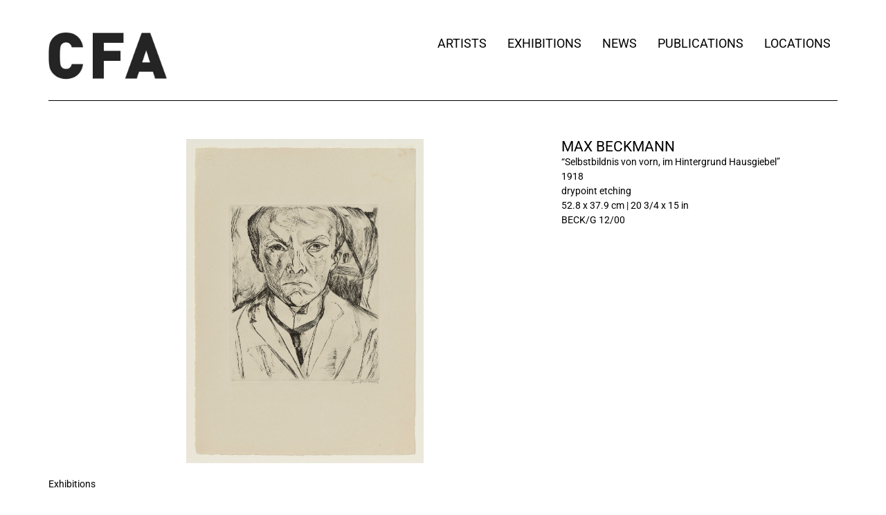

--- FILE ---
content_type: text/html; charset=UTF-8
request_url: https://cfa-gallery.com/works/selbstbildnis-von-vorn-im-hintergrund-hausgiebel/
body_size: 18044
content:
<!doctype html>
<html lang="en-GB">
<head>
	<meta charset="UTF-8">
	<meta name="viewport" content="width=device-width, initial-scale=1">
	<link rel="profile" href="https://gmpg.org/xfn/11">
	<title>&#8220;Selbstbildnis von vorn, im Hintergrund Hausgiebel&#8221; &#8211; CFA Gallery Berlin &#8211; Basel</title>
<meta name='robots' content='max-image-preview:large' />
	<style>img:is([sizes="auto" i], [sizes^="auto," i]) { contain-intrinsic-size: 3000px 1500px }</style>
	<link rel='dns-prefetch' href='//cfa-gallery.com' />
<link rel="alternate" type="application/rss+xml" title="CFA Gallery Berlin - Basel &raquo; Feed" href="https://cfa-gallery.com/feed/" />
<link rel="alternate" type="application/rss+xml" title="CFA Gallery Berlin - Basel &raquo; Comments Feed" href="https://cfa-gallery.com/comments/feed/" />
<script>
window._wpemojiSettings = {"baseUrl":"https:\/\/s.w.org\/images\/core\/emoji\/15.1.0\/72x72\/","ext":".png","svgUrl":"https:\/\/s.w.org\/images\/core\/emoji\/15.1.0\/svg\/","svgExt":".svg","source":{"concatemoji":"https:\/\/cfa-gallery.com\/wp-includes\/js\/wp-emoji-release.min.js?ver=6.8.1"}};
/*! This file is auto-generated */
!function(i,n){var o,s,e;function c(e){try{var t={supportTests:e,timestamp:(new Date).valueOf()};sessionStorage.setItem(o,JSON.stringify(t))}catch(e){}}function p(e,t,n){e.clearRect(0,0,e.canvas.width,e.canvas.height),e.fillText(t,0,0);var t=new Uint32Array(e.getImageData(0,0,e.canvas.width,e.canvas.height).data),r=(e.clearRect(0,0,e.canvas.width,e.canvas.height),e.fillText(n,0,0),new Uint32Array(e.getImageData(0,0,e.canvas.width,e.canvas.height).data));return t.every(function(e,t){return e===r[t]})}function u(e,t,n){switch(t){case"flag":return n(e,"\ud83c\udff3\ufe0f\u200d\u26a7\ufe0f","\ud83c\udff3\ufe0f\u200b\u26a7\ufe0f")?!1:!n(e,"\ud83c\uddfa\ud83c\uddf3","\ud83c\uddfa\u200b\ud83c\uddf3")&&!n(e,"\ud83c\udff4\udb40\udc67\udb40\udc62\udb40\udc65\udb40\udc6e\udb40\udc67\udb40\udc7f","\ud83c\udff4\u200b\udb40\udc67\u200b\udb40\udc62\u200b\udb40\udc65\u200b\udb40\udc6e\u200b\udb40\udc67\u200b\udb40\udc7f");case"emoji":return!n(e,"\ud83d\udc26\u200d\ud83d\udd25","\ud83d\udc26\u200b\ud83d\udd25")}return!1}function f(e,t,n){var r="undefined"!=typeof WorkerGlobalScope&&self instanceof WorkerGlobalScope?new OffscreenCanvas(300,150):i.createElement("canvas"),a=r.getContext("2d",{willReadFrequently:!0}),o=(a.textBaseline="top",a.font="600 32px Arial",{});return e.forEach(function(e){o[e]=t(a,e,n)}),o}function t(e){var t=i.createElement("script");t.src=e,t.defer=!0,i.head.appendChild(t)}"undefined"!=typeof Promise&&(o="wpEmojiSettingsSupports",s=["flag","emoji"],n.supports={everything:!0,everythingExceptFlag:!0},e=new Promise(function(e){i.addEventListener("DOMContentLoaded",e,{once:!0})}),new Promise(function(t){var n=function(){try{var e=JSON.parse(sessionStorage.getItem(o));if("object"==typeof e&&"number"==typeof e.timestamp&&(new Date).valueOf()<e.timestamp+604800&&"object"==typeof e.supportTests)return e.supportTests}catch(e){}return null}();if(!n){if("undefined"!=typeof Worker&&"undefined"!=typeof OffscreenCanvas&&"undefined"!=typeof URL&&URL.createObjectURL&&"undefined"!=typeof Blob)try{var e="postMessage("+f.toString()+"("+[JSON.stringify(s),u.toString(),p.toString()].join(",")+"));",r=new Blob([e],{type:"text/javascript"}),a=new Worker(URL.createObjectURL(r),{name:"wpTestEmojiSupports"});return void(a.onmessage=function(e){c(n=e.data),a.terminate(),t(n)})}catch(e){}c(n=f(s,u,p))}t(n)}).then(function(e){for(var t in e)n.supports[t]=e[t],n.supports.everything=n.supports.everything&&n.supports[t],"flag"!==t&&(n.supports.everythingExceptFlag=n.supports.everythingExceptFlag&&n.supports[t]);n.supports.everythingExceptFlag=n.supports.everythingExceptFlag&&!n.supports.flag,n.DOMReady=!1,n.readyCallback=function(){n.DOMReady=!0}}).then(function(){return e}).then(function(){var e;n.supports.everything||(n.readyCallback(),(e=n.source||{}).concatemoji?t(e.concatemoji):e.wpemoji&&e.twemoji&&(t(e.twemoji),t(e.wpemoji)))}))}((window,document),window._wpemojiSettings);
</script>
<link rel='stylesheet' id='abx-lightbox-style-css' href='https://cfa-gallery.com/wp-content/plugins/artbutlerwebsites/elementor/Lightbox/index.css?ver=1.21.12' media='all' />
<style id='wp-emoji-styles-inline-css'>

	img.wp-smiley, img.emoji {
		display: inline !important;
		border: none !important;
		box-shadow: none !important;
		height: 1em !important;
		width: 1em !important;
		margin: 0 0.07em !important;
		vertical-align: -0.1em !important;
		background: none !important;
		padding: 0 !important;
	}
</style>
<link rel='stylesheet' id='wp-block-library-css' href='https://cfa-gallery.com/wp-includes/css/dist/block-library/style.min.css?ver=6.8.1' media='all' />
<style id='global-styles-inline-css'>
:root{--wp--preset--aspect-ratio--square: 1;--wp--preset--aspect-ratio--4-3: 4/3;--wp--preset--aspect-ratio--3-4: 3/4;--wp--preset--aspect-ratio--3-2: 3/2;--wp--preset--aspect-ratio--2-3: 2/3;--wp--preset--aspect-ratio--16-9: 16/9;--wp--preset--aspect-ratio--9-16: 9/16;--wp--preset--color--black: #000000;--wp--preset--color--cyan-bluish-gray: #abb8c3;--wp--preset--color--white: #ffffff;--wp--preset--color--pale-pink: #f78da7;--wp--preset--color--vivid-red: #cf2e2e;--wp--preset--color--luminous-vivid-orange: #ff6900;--wp--preset--color--luminous-vivid-amber: #fcb900;--wp--preset--color--light-green-cyan: #7bdcb5;--wp--preset--color--vivid-green-cyan: #00d084;--wp--preset--color--pale-cyan-blue: #8ed1fc;--wp--preset--color--vivid-cyan-blue: #0693e3;--wp--preset--color--vivid-purple: #9b51e0;--wp--preset--gradient--vivid-cyan-blue-to-vivid-purple: linear-gradient(135deg,rgba(6,147,227,1) 0%,rgb(155,81,224) 100%);--wp--preset--gradient--light-green-cyan-to-vivid-green-cyan: linear-gradient(135deg,rgb(122,220,180) 0%,rgb(0,208,130) 100%);--wp--preset--gradient--luminous-vivid-amber-to-luminous-vivid-orange: linear-gradient(135deg,rgba(252,185,0,1) 0%,rgba(255,105,0,1) 100%);--wp--preset--gradient--luminous-vivid-orange-to-vivid-red: linear-gradient(135deg,rgba(255,105,0,1) 0%,rgb(207,46,46) 100%);--wp--preset--gradient--very-light-gray-to-cyan-bluish-gray: linear-gradient(135deg,rgb(238,238,238) 0%,rgb(169,184,195) 100%);--wp--preset--gradient--cool-to-warm-spectrum: linear-gradient(135deg,rgb(74,234,220) 0%,rgb(151,120,209) 20%,rgb(207,42,186) 40%,rgb(238,44,130) 60%,rgb(251,105,98) 80%,rgb(254,248,76) 100%);--wp--preset--gradient--blush-light-purple: linear-gradient(135deg,rgb(255,206,236) 0%,rgb(152,150,240) 100%);--wp--preset--gradient--blush-bordeaux: linear-gradient(135deg,rgb(254,205,165) 0%,rgb(254,45,45) 50%,rgb(107,0,62) 100%);--wp--preset--gradient--luminous-dusk: linear-gradient(135deg,rgb(255,203,112) 0%,rgb(199,81,192) 50%,rgb(65,88,208) 100%);--wp--preset--gradient--pale-ocean: linear-gradient(135deg,rgb(255,245,203) 0%,rgb(182,227,212) 50%,rgb(51,167,181) 100%);--wp--preset--gradient--electric-grass: linear-gradient(135deg,rgb(202,248,128) 0%,rgb(113,206,126) 100%);--wp--preset--gradient--midnight: linear-gradient(135deg,rgb(2,3,129) 0%,rgb(40,116,252) 100%);--wp--preset--font-size--small: 13px;--wp--preset--font-size--medium: 20px;--wp--preset--font-size--large: 36px;--wp--preset--font-size--x-large: 42px;--wp--preset--spacing--20: 0.44rem;--wp--preset--spacing--30: 0.67rem;--wp--preset--spacing--40: 1rem;--wp--preset--spacing--50: 1.5rem;--wp--preset--spacing--60: 2.25rem;--wp--preset--spacing--70: 3.38rem;--wp--preset--spacing--80: 5.06rem;--wp--preset--shadow--natural: 6px 6px 9px rgba(0, 0, 0, 0.2);--wp--preset--shadow--deep: 12px 12px 50px rgba(0, 0, 0, 0.4);--wp--preset--shadow--sharp: 6px 6px 0px rgba(0, 0, 0, 0.2);--wp--preset--shadow--outlined: 6px 6px 0px -3px rgba(255, 255, 255, 1), 6px 6px rgba(0, 0, 0, 1);--wp--preset--shadow--crisp: 6px 6px 0px rgba(0, 0, 0, 1);}:root { --wp--style--global--content-size: 800px;--wp--style--global--wide-size: 1200px; }:where(body) { margin: 0; }.wp-site-blocks > .alignleft { float: left; margin-right: 2em; }.wp-site-blocks > .alignright { float: right; margin-left: 2em; }.wp-site-blocks > .aligncenter { justify-content: center; margin-left: auto; margin-right: auto; }:where(.wp-site-blocks) > * { margin-block-start: 24px; margin-block-end: 0; }:where(.wp-site-blocks) > :first-child { margin-block-start: 0; }:where(.wp-site-blocks) > :last-child { margin-block-end: 0; }:root { --wp--style--block-gap: 24px; }:root :where(.is-layout-flow) > :first-child{margin-block-start: 0;}:root :where(.is-layout-flow) > :last-child{margin-block-end: 0;}:root :where(.is-layout-flow) > *{margin-block-start: 24px;margin-block-end: 0;}:root :where(.is-layout-constrained) > :first-child{margin-block-start: 0;}:root :where(.is-layout-constrained) > :last-child{margin-block-end: 0;}:root :where(.is-layout-constrained) > *{margin-block-start: 24px;margin-block-end: 0;}:root :where(.is-layout-flex){gap: 24px;}:root :where(.is-layout-grid){gap: 24px;}.is-layout-flow > .alignleft{float: left;margin-inline-start: 0;margin-inline-end: 2em;}.is-layout-flow > .alignright{float: right;margin-inline-start: 2em;margin-inline-end: 0;}.is-layout-flow > .aligncenter{margin-left: auto !important;margin-right: auto !important;}.is-layout-constrained > .alignleft{float: left;margin-inline-start: 0;margin-inline-end: 2em;}.is-layout-constrained > .alignright{float: right;margin-inline-start: 2em;margin-inline-end: 0;}.is-layout-constrained > .aligncenter{margin-left: auto !important;margin-right: auto !important;}.is-layout-constrained > :where(:not(.alignleft):not(.alignright):not(.alignfull)){max-width: var(--wp--style--global--content-size);margin-left: auto !important;margin-right: auto !important;}.is-layout-constrained > .alignwide{max-width: var(--wp--style--global--wide-size);}body .is-layout-flex{display: flex;}.is-layout-flex{flex-wrap: wrap;align-items: center;}.is-layout-flex > :is(*, div){margin: 0;}body .is-layout-grid{display: grid;}.is-layout-grid > :is(*, div){margin: 0;}body{padding-top: 0px;padding-right: 0px;padding-bottom: 0px;padding-left: 0px;}a:where(:not(.wp-element-button)){text-decoration: underline;}:root :where(.wp-element-button, .wp-block-button__link){background-color: #32373c;border-width: 0;color: #fff;font-family: inherit;font-size: inherit;line-height: inherit;padding: calc(0.667em + 2px) calc(1.333em + 2px);text-decoration: none;}.has-black-color{color: var(--wp--preset--color--black) !important;}.has-cyan-bluish-gray-color{color: var(--wp--preset--color--cyan-bluish-gray) !important;}.has-white-color{color: var(--wp--preset--color--white) !important;}.has-pale-pink-color{color: var(--wp--preset--color--pale-pink) !important;}.has-vivid-red-color{color: var(--wp--preset--color--vivid-red) !important;}.has-luminous-vivid-orange-color{color: var(--wp--preset--color--luminous-vivid-orange) !important;}.has-luminous-vivid-amber-color{color: var(--wp--preset--color--luminous-vivid-amber) !important;}.has-light-green-cyan-color{color: var(--wp--preset--color--light-green-cyan) !important;}.has-vivid-green-cyan-color{color: var(--wp--preset--color--vivid-green-cyan) !important;}.has-pale-cyan-blue-color{color: var(--wp--preset--color--pale-cyan-blue) !important;}.has-vivid-cyan-blue-color{color: var(--wp--preset--color--vivid-cyan-blue) !important;}.has-vivid-purple-color{color: var(--wp--preset--color--vivid-purple) !important;}.has-black-background-color{background-color: var(--wp--preset--color--black) !important;}.has-cyan-bluish-gray-background-color{background-color: var(--wp--preset--color--cyan-bluish-gray) !important;}.has-white-background-color{background-color: var(--wp--preset--color--white) !important;}.has-pale-pink-background-color{background-color: var(--wp--preset--color--pale-pink) !important;}.has-vivid-red-background-color{background-color: var(--wp--preset--color--vivid-red) !important;}.has-luminous-vivid-orange-background-color{background-color: var(--wp--preset--color--luminous-vivid-orange) !important;}.has-luminous-vivid-amber-background-color{background-color: var(--wp--preset--color--luminous-vivid-amber) !important;}.has-light-green-cyan-background-color{background-color: var(--wp--preset--color--light-green-cyan) !important;}.has-vivid-green-cyan-background-color{background-color: var(--wp--preset--color--vivid-green-cyan) !important;}.has-pale-cyan-blue-background-color{background-color: var(--wp--preset--color--pale-cyan-blue) !important;}.has-vivid-cyan-blue-background-color{background-color: var(--wp--preset--color--vivid-cyan-blue) !important;}.has-vivid-purple-background-color{background-color: var(--wp--preset--color--vivid-purple) !important;}.has-black-border-color{border-color: var(--wp--preset--color--black) !important;}.has-cyan-bluish-gray-border-color{border-color: var(--wp--preset--color--cyan-bluish-gray) !important;}.has-white-border-color{border-color: var(--wp--preset--color--white) !important;}.has-pale-pink-border-color{border-color: var(--wp--preset--color--pale-pink) !important;}.has-vivid-red-border-color{border-color: var(--wp--preset--color--vivid-red) !important;}.has-luminous-vivid-orange-border-color{border-color: var(--wp--preset--color--luminous-vivid-orange) !important;}.has-luminous-vivid-amber-border-color{border-color: var(--wp--preset--color--luminous-vivid-amber) !important;}.has-light-green-cyan-border-color{border-color: var(--wp--preset--color--light-green-cyan) !important;}.has-vivid-green-cyan-border-color{border-color: var(--wp--preset--color--vivid-green-cyan) !important;}.has-pale-cyan-blue-border-color{border-color: var(--wp--preset--color--pale-cyan-blue) !important;}.has-vivid-cyan-blue-border-color{border-color: var(--wp--preset--color--vivid-cyan-blue) !important;}.has-vivid-purple-border-color{border-color: var(--wp--preset--color--vivid-purple) !important;}.has-vivid-cyan-blue-to-vivid-purple-gradient-background{background: var(--wp--preset--gradient--vivid-cyan-blue-to-vivid-purple) !important;}.has-light-green-cyan-to-vivid-green-cyan-gradient-background{background: var(--wp--preset--gradient--light-green-cyan-to-vivid-green-cyan) !important;}.has-luminous-vivid-amber-to-luminous-vivid-orange-gradient-background{background: var(--wp--preset--gradient--luminous-vivid-amber-to-luminous-vivid-orange) !important;}.has-luminous-vivid-orange-to-vivid-red-gradient-background{background: var(--wp--preset--gradient--luminous-vivid-orange-to-vivid-red) !important;}.has-very-light-gray-to-cyan-bluish-gray-gradient-background{background: var(--wp--preset--gradient--very-light-gray-to-cyan-bluish-gray) !important;}.has-cool-to-warm-spectrum-gradient-background{background: var(--wp--preset--gradient--cool-to-warm-spectrum) !important;}.has-blush-light-purple-gradient-background{background: var(--wp--preset--gradient--blush-light-purple) !important;}.has-blush-bordeaux-gradient-background{background: var(--wp--preset--gradient--blush-bordeaux) !important;}.has-luminous-dusk-gradient-background{background: var(--wp--preset--gradient--luminous-dusk) !important;}.has-pale-ocean-gradient-background{background: var(--wp--preset--gradient--pale-ocean) !important;}.has-electric-grass-gradient-background{background: var(--wp--preset--gradient--electric-grass) !important;}.has-midnight-gradient-background{background: var(--wp--preset--gradient--midnight) !important;}.has-small-font-size{font-size: var(--wp--preset--font-size--small) !important;}.has-medium-font-size{font-size: var(--wp--preset--font-size--medium) !important;}.has-large-font-size{font-size: var(--wp--preset--font-size--large) !important;}.has-x-large-font-size{font-size: var(--wp--preset--font-size--x-large) !important;}
:root :where(.wp-block-pullquote){font-size: 1.5em;line-height: 1.6;}
</style>
<link rel='stylesheet' id='ivory-search-styles-css' href='https://cfa-gallery.com/wp-content/plugins/add-search-to-menu/public/css/ivory-search.min.css?ver=5.5.11' media='all' />
<link rel='stylesheet' id='hello-elementor-css' href='https://cfa-gallery.com/wp-content/themes/hello-elementor/assets/css/reset.css?ver=3.4.4' media='all' />
<link rel='stylesheet' id='hello-elementor-theme-style-css' href='https://cfa-gallery.com/wp-content/themes/hello-elementor/assets/css/theme.css?ver=3.4.4' media='all' />
<link rel='stylesheet' id='hello-elementor-header-footer-css' href='https://cfa-gallery.com/wp-content/themes/hello-elementor/assets/css/header-footer.css?ver=3.4.4' media='all' />
<link rel='stylesheet' id='elementor-frontend-css' href='https://cfa-gallery.com/wp-content/plugins/elementor/assets/css/frontend.min.css?ver=3.29.2' media='all' />
<style id='elementor-frontend-inline-css'>

		.dialog-widget.elementor-lightbox, .confirm-modal-content.elementor-lightbox {
			
			
			
			
			
		}

		.dialog-widget.elementor-lightbox .swiper .elementor-swiper-button,
		.dialog-widget.elementor-lightbox .swiper~.elementor-swiper-button {
			color: var(--lightbox-ui-color);
			font-size: var(--lightbox-navigation-icons-size);
		}

		.dialog-widget.elementor-lightbox .swiper .elementor-swiper-button:hover,
		.dialog-widget.elementor-lightbox .swiper~.elementor-swiper-button:hover {
			color: var(--lightbox-ui-color-hover);
		}

		.dialog-widget.elementor-lightbox .swiper .elementor-swiper-button svg,
		.dialog-widget.elementor-lightbox .swiper~.elementor-swiper-button svg {
			fill: currentColor;
		}

		.dialog-widget.elementor-lightbox .swiper .swiper-pagination-fraction {
			color: var(--lightbox-ui-color);
		}

		.confirm-modal-content .abx-left, .confirm-modal-content .abx-right {
			width: var(--lightbox-navigation-icons-size);
			height: var(--lightbox-navigation-icons-size);
		}

		.confirm-modal-content .counter {
			color: var(--lightbox-ui-color);
			font-size: var(--lightbox-header-icons-size);
			
		}

		.confirm-modal-content .abx-close svg {
			width: var(--lightbox-header-icons-size);
			height: var(--lightbox-header-icons-size);
		}
	
.elementor-slideshow__title{font-family:var(--e-global-typography-text-font-family);font-size:var(--e-global-typography-text-font-size);font-style:var(--e-global-typography-text-font-style);font-weight:var(--e-global-typography-text-font-weight);text-transform:var(--e-global-typography-text-text-transform);line-height:var(--e-global-typography-text-line-height);letter-spacing:var(--e-global-typography-text-letter-spacing);word-spacing:var(--e-global-typography-text-word-spacing);}
.elementor-slideshow__title{font-family:var(--e-global-typography-text-font-family);font-size:var(--e-global-typography-text-font-size);font-style:var(--e-global-typography-text-font-style);font-weight:var(--e-global-typography-text-font-weight);text-transform:var(--e-global-typography-text-text-transform);line-height:var(--e-global-typography-text-line-height);letter-spacing:var(--e-global-typography-text-letter-spacing);word-spacing:var(--e-global-typography-text-word-spacing);}
.elementor-slideshow__title{font-family:var(--e-global-typography-text-font-family);font-size:var(--e-global-typography-text-font-size);font-style:var(--e-global-typography-text-font-style);font-weight:var(--e-global-typography-text-font-weight);text-transform:var(--e-global-typography-text-text-transform);line-height:var(--e-global-typography-text-line-height);letter-spacing:var(--e-global-typography-text-letter-spacing);word-spacing:var(--e-global-typography-text-word-spacing);}
</style>
<link rel='stylesheet' id='elementor-post-629-css' href='https://cfa-gallery.com/wp-content/uploads/sites/9/elementor/css/post-629.css?ver=1766493720' media='all' />
<link rel='stylesheet' id='widget-spacer-css' href='https://cfa-gallery.com/wp-content/plugins/elementor/assets/css/widget-spacer.min.css?ver=3.29.2' media='all' />
<link rel='stylesheet' id='widget-image-css' href='https://cfa-gallery.com/wp-content/plugins/elementor/assets/css/widget-image.min.css?ver=3.29.2' media='all' />
<link rel='stylesheet' id='widget-nav-menu-css' href='https://cfa-gallery.com/wp-content/plugins/elementor-pro/assets/css/widget-nav-menu.min.css?ver=3.29.2' media='all' />
<link rel='stylesheet' id='widget-divider-css' href='https://cfa-gallery.com/wp-content/plugins/elementor/assets/css/widget-divider.min.css?ver=3.29.2' media='all' />
<link rel='stylesheet' id='e-animation-shrink-css' href='https://cfa-gallery.com/wp-content/plugins/elementor/assets/lib/animations/styles/e-animation-shrink.min.css?ver=3.29.2' media='all' />
<link rel='stylesheet' id='widget-social-icons-css' href='https://cfa-gallery.com/wp-content/plugins/elementor/assets/css/widget-social-icons.min.css?ver=3.29.2' media='all' />
<link rel='stylesheet' id='e-apple-webkit-css' href='https://cfa-gallery.com/wp-content/plugins/elementor/assets/css/conditionals/apple-webkit.min.css?ver=3.29.2' media='all' />
<link rel='stylesheet' id='swiper-css' href='https://cfa-gallery.com/wp-content/plugins/elementor/assets/lib/swiper/v8/css/swiper.min.css?ver=8.4.5' media='all' />
<link rel='stylesheet' id='e-swiper-css' href='https://cfa-gallery.com/wp-content/plugins/elementor/assets/css/conditionals/e-swiper.min.css?ver=3.29.2' media='all' />
<link rel='stylesheet' id='widget-image-carousel-css' href='https://cfa-gallery.com/wp-content/plugins/elementor/assets/css/widget-image-carousel.min.css?ver=3.29.2' media='all' />
<link rel='stylesheet' id='widget-heading-css' href='https://cfa-gallery.com/wp-content/plugins/elementor/assets/css/widget-heading.min.css?ver=3.29.2' media='all' />
<link rel='stylesheet' id='widget-post-info-css' href='https://cfa-gallery.com/wp-content/plugins/elementor-pro/assets/css/widget-post-info.min.css?ver=3.29.2' media='all' />
<link rel='stylesheet' id='widget-icon-list-css' href='https://cfa-gallery.com/wp-content/plugins/elementor/assets/css/widget-icon-list.min.css?ver=3.29.2' media='all' />
<link rel='stylesheet' id='elementor-icons-shared-0-css' href='https://cfa-gallery.com/wp-content/plugins/elementor/assets/lib/font-awesome/css/fontawesome.min.css?ver=5.15.3' media='all' />
<link rel='stylesheet' id='elementor-icons-fa-regular-css' href='https://cfa-gallery.com/wp-content/plugins/elementor/assets/lib/font-awesome/css/regular.min.css?ver=5.15.3' media='all' />
<link rel='stylesheet' id='elementor-icons-fa-solid-css' href='https://cfa-gallery.com/wp-content/plugins/elementor/assets/lib/font-awesome/css/solid.min.css?ver=5.15.3' media='all' />
<link rel='stylesheet' id='widget-nested-tabs-css' href='https://cfa-gallery.com/wp-content/plugins/elementor/assets/css/widget-nested-tabs.min.css?ver=3.29.2' media='all' />
<link rel='stylesheet' id='widget-loop-common-css' href='https://cfa-gallery.com/wp-content/plugins/elementor-pro/assets/css/widget-loop-common.min.css?ver=3.29.2' media='all' />
<link rel='stylesheet' id='widget-loop-grid-css' href='https://cfa-gallery.com/wp-content/plugins/elementor-pro/assets/css/widget-loop-grid.min.css?ver=3.29.2' media='all' />
<link rel='stylesheet' id='widget-loop-carousel-css' href='https://cfa-gallery.com/wp-content/plugins/elementor-pro/assets/css/widget-loop-carousel.min.css?ver=3.29.2' media='all' />
<link rel='stylesheet' id='widget-form-css' href='https://cfa-gallery.com/wp-content/plugins/elementor-pro/assets/css/widget-form.min.css?ver=3.29.2' media='all' />
<link rel='stylesheet' id='e-popup-css' href='https://cfa-gallery.com/wp-content/plugins/elementor-pro/assets/css/conditionals/popup.min.css?ver=3.29.2' media='all' />
<link rel='stylesheet' id='elementor-icons-css' href='https://cfa-gallery.com/wp-content/plugins/elementor/assets/lib/eicons/css/elementor-icons.min.css?ver=5.40.0' media='all' />
<link rel='stylesheet' id='abx-carousels-css' href='https://cfa-gallery.com/wp-content/plugins/artbutlerwebsites/elementor/css/abx-carousels.css?ver=1.21.12' media='all' />
<link rel='stylesheet' id='abx-globals-css' href='https://cfa-gallery.com/wp-content/plugins/artbutlerwebsites/elementor/css/global.css?ver=1.21.12' media='all' />
<link rel='stylesheet' id='abx-layouts-css' href='https://cfa-gallery.com/wp-content/plugins/artbutlerwebsites/elementor/css/layouts.css?ver=1.21.12' media='all' />
<link rel='stylesheet' id='elementor-post-694-css' href='https://cfa-gallery.com/wp-content/uploads/sites/9/elementor/css/post-694.css?ver=1766493720' media='all' />
<link rel='stylesheet' id='elementor-post-505-css' href='https://cfa-gallery.com/wp-content/uploads/sites/9/elementor/css/post-505.css?ver=1766493720' media='all' />
<link rel='stylesheet' id='elementor-post-678-css' href='https://cfa-gallery.com/wp-content/uploads/sites/9/elementor/css/post-678.css?ver=1766493721' media='all' />
<link rel='stylesheet' id='elementor-post-682-css' href='https://cfa-gallery.com/wp-content/uploads/sites/9/elementor/css/post-682.css?ver=1766493721' media='all' />
<link rel='stylesheet' id='elementor-gf-local-roboto-css' href='https://cfa-gallery.com/wp-content/uploads/sites/9/elementor/google-fonts/css/roboto.css?ver=1750877289' media='all' />
<script src="https://cfa-gallery.com/wp-includes/js/jquery/jquery.min.js?ver=3.7.1" id="jquery-core-js"></script>
<script src="https://cfa-gallery.com/wp-includes/js/jquery/jquery-migrate.min.js?ver=3.4.1" id="jquery-migrate-js"></script>
<script src="https://cfa-gallery.com/wp-content/plugins/artbutlerwebsites/elementor/js/enquiry.js?ver=1.21.12" id="popup-script-js"></script>
<script src="https://cfa-gallery.com/wp-content/plugins/artbutlerwebsites/elementor/js/vendors/list.min.js?ver=1.21.12" id="list-js-js"></script>
<script src="https://cfa-gallery.com/wp-content/plugins/artbutlerwebsites/elementor/js/hide-data.js?ver=1.21.12" id="hide-data-js"></script>
<script src="https://cfa-gallery.com/wp-content/plugins/artbutlerwebsites/elementor/js/carousel-size.js?ver=1.21.12" id="abx-carousel-js"></script>
<script src="https://cfa-gallery.com/wp-content/plugins/artbutlerwebsites/elementor/js/elementor-fixes.js?ver=1.21.12" id="abx-elementor-fix-js"></script>
<script id="abx-tab-hash-js-extra">
var tab_with_scroll = {"with_scroll":"0","scroll_offset":"0"};
var tab_with_scroll = {"with_scroll":"0","scroll_offset":"0"};
</script>
<script src="https://cfa-gallery.com/wp-content/plugins/artbutlerwebsites/elementor/js/tab-hash.js?ver=1.21.12" id="abx-tab-hash-js"></script>
<script src="https://cdn.jsdelivr.net/npm/justified-layout@4.1.0/dist/justified-layout.min.js?ver=4.1.0" id="justified-layout-js"></script>
<script src="https://cfa-gallery.com/wp-content/plugins/artbutlerwebsites/elementor/js/justified-layout.js?ver=1.21.12" id="abx-justified-layout-js"></script>
<script src="https://cfa-gallery.com/wp-content/plugins/artbutlerwebsites/elementor/js/form-callback.js?ver=1.21.12" id="abx-form-callback-js"></script>
<script id="abx-elementor-pro-version-js-before">
window.elementorProVersion = "3.29.2"
</script>
<script src="https://cfa-gallery.com/wp-content/plugins/elementor-pro/assets/js/page-transitions.min.js?ver=3.29.2" id="page-transitions-js"></script>
<script src="https://cfa-gallery.com/wp-content/plugins/artbutlerwebsites/elementor/js/pagination.js?ver=1.21.12" id="abx-pagination-js"></script>
<script id="abx-lightbox-js-extra">
var post_meta_data = {"post_title":"\u201cSelbstbildnis von vorn, im Hintergrund Hausgiebel\u201d","post_type":"works"};
</script>
<script id="abx-lightbox-js-before">
window.website_config = {"lang":"en"}
</script>
<script src="https://cfa-gallery.com/wp-content/plugins/artbutlerwebsites/elementor/js/lightbox.js?ver=1.21.12" id="abx-lightbox-js"></script>
<link rel="https://api.w.org/" href="https://cfa-gallery.com/wp-json/" /><link rel="alternate" title="JSON" type="application/json" href="https://cfa-gallery.com/wp-json/wp/v2/works/49157" /><link rel="EditURI" type="application/rsd+xml" title="RSD" href="https://cfa-gallery.com/xmlrpc.php?rsd" />
<meta name="generator" content="WordPress 6.8.1" />
<link rel="canonical" href="https://cfa-gallery.com/works/selbstbildnis-von-vorn-im-hintergrund-hausgiebel/" />
<link rel='shortlink' href='https://cfa-gallery.com/?p=49157' />
<link rel="alternate" title="oEmbed (JSON)" type="application/json+oembed" href="https://cfa-gallery.com/wp-json/oembed/1.0/embed?url=https%3A%2F%2Fcfa-gallery.com%2Fworks%2Fselbstbildnis-von-vorn-im-hintergrund-hausgiebel%2F" />
<link rel="alternate" title="oEmbed (XML)" type="text/xml+oembed" href="https://cfa-gallery.com/wp-json/oembed/1.0/embed?url=https%3A%2F%2Fcfa-gallery.com%2Fworks%2Fselbstbildnis-von-vorn-im-hintergrund-hausgiebel%2F&#038;format=xml" />
<meta name="generator" content="Elementor 3.29.2; features: additional_custom_breakpoints, e_local_google_fonts; settings: css_print_method-external, google_font-enabled, font_display-swap">
			<style>
				.e-con.e-parent:nth-of-type(n+4):not(.e-lazyloaded):not(.e-no-lazyload),
				.e-con.e-parent:nth-of-type(n+4):not(.e-lazyloaded):not(.e-no-lazyload) * {
					background-image: none !important;
				}
				@media screen and (max-height: 1024px) {
					.e-con.e-parent:nth-of-type(n+3):not(.e-lazyloaded):not(.e-no-lazyload),
					.e-con.e-parent:nth-of-type(n+3):not(.e-lazyloaded):not(.e-no-lazyload) * {
						background-image: none !important;
					}
				}
				@media screen and (max-height: 640px) {
					.e-con.e-parent:nth-of-type(n+2):not(.e-lazyloaded):not(.e-no-lazyload),
					.e-con.e-parent:nth-of-type(n+2):not(.e-lazyloaded):not(.e-no-lazyload) * {
						background-image: none !important;
					}
				}
			</style>
			<link rel="icon" href="https://file.web.artbutler.com/wph21/uploads/sites/9/2025/10/27170307/cropped-CFA_LOGO_qudratisch_mittig-32x32.jpg" sizes="32x32" />
<link rel="icon" href="https://file.web.artbutler.com/wph21/uploads/sites/9/2025/10/27170307/cropped-CFA_LOGO_qudratisch_mittig-192x192.jpg" sizes="192x192" />
<link rel="apple-touch-icon" href="https://file.web.artbutler.com/wph21/uploads/sites/9/2025/10/27170307/cropped-CFA_LOGO_qudratisch_mittig-180x180.jpg" />
<meta name="msapplication-TileImage" content="https://file.web.artbutler.com/wph21/uploads/sites/9/2025/10/27170307/cropped-CFA_LOGO_qudratisch_mittig-270x270.jpg" />
</head>
<body class="wp-singular works-template-default single single-works postid-49157 wp-custom-logo wp-embed-responsive wp-theme-hello-elementor hello-elementor artbutlerwebsites hello-elementor-default elementor-default elementor-kit-629 elementor-page-678">

		<e-page-transition class="e-page-transition--entering" exclude="^https\:\/\/cfa\-gallery\.com\/wp\-admin\/">
					</e-page-transition>
		
<a class="skip-link screen-reader-text" href="#content">Skip to content</a>

		<div data-elementor-type="header" data-elementor-id="694" class="elementor elementor-694 elementor-location-header" data-elementor-post-type="elementor_library">
			<div class="elementor-element elementor-element-c07335f e-flex e-con-boxed e-con e-parent" data-id="c07335f" data-element_type="container">
					<div class="e-con-inner">
				<div class="elementor-element elementor-element-2f3941b elementor-widget elementor-widget-spacer" data-id="2f3941b" data-element_type="widget" data-widget_type="spacer.default">
				<div class="elementor-widget-container">
							<div class="elementor-spacer">
			<div class="elementor-spacer-inner"></div>
		</div>
						</div>
				</div>
					</div>
				</div>
		<div class="elementor-element elementor-element-1487903 elementor-hidden-tablet elementor-hidden-mobile e-flex e-con-boxed e-con e-parent" data-id="1487903" data-element_type="container" data-settings="{&quot;background_background&quot;:&quot;classic&quot;}">
					<div class="e-con-inner">
				<div class="elementor-element elementor-element-d08e5aa elementor-widget__width-initial elementor-widget elementor-widget-theme-site-logo elementor-widget-image" data-id="d08e5aa" data-element_type="widget" data-widget_type="theme-site-logo.default">
				<div class="elementor-widget-container">
											<a href="https://cfa-gallery.com">
			<img src="https://file.web.artbutler.com/wph21/uploads/sites/9/2023/07/07194219/cfa-logo-cropped.jpg" title="cfa-logo-cropped" alt="cfa-logo-cropped" loading="lazy" />				</a>
											</div>
				</div>
				<div class="elementor-element elementor-element-9463ef7 elementor-nav-menu--dropdown-tablet elementor-nav-menu__text-align-aside elementor-nav-menu--toggle elementor-nav-menu--burger elementor-widget elementor-widget-nav-menu" data-id="9463ef7" data-element_type="widget" data-settings="{&quot;submenu_icon&quot;:{&quot;value&quot;:&quot;&lt;i class=\&quot;\&quot;&gt;&lt;\/i&gt;&quot;,&quot;library&quot;:&quot;&quot;},&quot;layout&quot;:&quot;horizontal&quot;,&quot;toggle&quot;:&quot;burger&quot;}" data-widget_type="nav-menu.default">
				<div class="elementor-widget-container">
								<nav aria-label="Menu" class="elementor-nav-menu--main elementor-nav-menu__container elementor-nav-menu--layout-horizontal e--pointer-underline e--animation-fade">
				<ul id="menu-1-9463ef7" class="elementor-nav-menu"><li class="menu-item menu-item-type-post_type_archive menu-item-object-artists menu-item-797"><a href="https://cfa-gallery.com/artists/" class="elementor-item">Artists</a></li>
<li class="menu-item menu-item-type-post_type_archive menu-item-object-exhibitions menu-item-798"><a href="https://cfa-gallery.com/exhibitions/" class="elementor-item">Exhibitions</a></li>
<li class="menu-item menu-item-type-post_type_archive menu-item-object-news menu-item-799"><a href="https://cfa-gallery.com/news/" class="elementor-item">News</a></li>
<li class="menu-item menu-item-type-post_type_archive menu-item-object-publications menu-item-800"><a href="https://cfa-gallery.com/publications/" class="elementor-item">Publications</a></li>
<li class="menu-item menu-item-type-post_type menu-item-object-page menu-item-has-children menu-item-804"><a href="https://cfa-gallery.com/locations/" class="elementor-item">Locations</a>
<ul class="sub-menu elementor-nav-menu--dropdown">
	<li class="menu-item menu-item-type-post_type menu-item-object-page menu-item-805"><a href="https://cfa-gallery.com/berlin/" class="elementor-sub-item">Berlin</a></li>
	<li class="menu-item menu-item-type-post_type menu-item-object-page menu-item-806"><a href="https://cfa-gallery.com/basel/" class="elementor-sub-item">Basel</a></li>
</ul>
</li>
</ul>			</nav>
					<div class="elementor-menu-toggle" role="button" tabindex="0" aria-label="Menu Toggle" aria-expanded="false">
			<i aria-hidden="true" role="presentation" class="elementor-menu-toggle__icon--open eicon-menu-bar"></i><i aria-hidden="true" role="presentation" class="elementor-menu-toggle__icon--close eicon-close"></i>		</div>
					<nav class="elementor-nav-menu--dropdown elementor-nav-menu__container" aria-hidden="true">
				<ul id="menu-2-9463ef7" class="elementor-nav-menu"><li class="menu-item menu-item-type-post_type_archive menu-item-object-artists menu-item-797"><a href="https://cfa-gallery.com/artists/" class="elementor-item" tabindex="-1">Artists</a></li>
<li class="menu-item menu-item-type-post_type_archive menu-item-object-exhibitions menu-item-798"><a href="https://cfa-gallery.com/exhibitions/" class="elementor-item" tabindex="-1">Exhibitions</a></li>
<li class="menu-item menu-item-type-post_type_archive menu-item-object-news menu-item-799"><a href="https://cfa-gallery.com/news/" class="elementor-item" tabindex="-1">News</a></li>
<li class="menu-item menu-item-type-post_type_archive menu-item-object-publications menu-item-800"><a href="https://cfa-gallery.com/publications/" class="elementor-item" tabindex="-1">Publications</a></li>
<li class="menu-item menu-item-type-post_type menu-item-object-page menu-item-has-children menu-item-804"><a href="https://cfa-gallery.com/locations/" class="elementor-item" tabindex="-1">Locations</a>
<ul class="sub-menu elementor-nav-menu--dropdown">
	<li class="menu-item menu-item-type-post_type menu-item-object-page menu-item-805"><a href="https://cfa-gallery.com/berlin/" class="elementor-sub-item" tabindex="-1">Berlin</a></li>
	<li class="menu-item menu-item-type-post_type menu-item-object-page menu-item-806"><a href="https://cfa-gallery.com/basel/" class="elementor-sub-item" tabindex="-1">Basel</a></li>
</ul>
</li>
</ul>			</nav>
						</div>
				</div>
					</div>
				</div>
		<div class="elementor-element elementor-element-c64db34 elementor-hidden-desktop elementor-hidden-mobile e-flex e-con-boxed e-con e-parent" data-id="c64db34" data-element_type="container" data-settings="{&quot;background_background&quot;:&quot;classic&quot;}">
					<div class="e-con-inner">
				<div class="elementor-element elementor-element-b755021 elementor-widget__width-initial elementor-widget elementor-widget-theme-site-logo elementor-widget-image" data-id="b755021" data-element_type="widget" data-widget_type="theme-site-logo.default">
				<div class="elementor-widget-container">
											<a href="https://cfa-gallery.com">
			<img fetchpriority="high" width="900" height="419" src="https://file.web.artbutler.com/wph21/uploads/sites/9/2023/07/07194219/cfa-logo-cropped.jpg" class="attachment-full size-full wp-image-52404" alt="Imported Kit " srcset="https://file.web.artbutler.com/wph21/uploads/sites/9/2023/07/07194219/cfa-logo-cropped.jpg 900w, https://file.web.artbutler.com/wph21/uploads/sites/9/2023/07/07194219/cfa-logo-cropped-300x140.jpg 300w, https://file.web.artbutler.com/wph21/uploads/sites/9/2023/07/07194219/cfa-logo-cropped-768x358.jpg 768w" sizes="(max-width: 900px) 100vw, 900px" style="aspect-ratio: 900/419" title="Imported Kit" />				</a>
											</div>
				</div>
				<div class="elementor-element elementor-element-8e815af elementor-absolute elementor-nav-menu--dropdown-tablet elementor-nav-menu__text-align-aside elementor-nav-menu--toggle elementor-nav-menu--burger elementor-widget elementor-widget-nav-menu" data-id="8e815af" data-element_type="widget" data-settings="{&quot;_position&quot;:&quot;absolute&quot;,&quot;layout&quot;:&quot;horizontal&quot;,&quot;submenu_icon&quot;:{&quot;value&quot;:&quot;&lt;i class=\&quot;fas fa-caret-down\&quot;&gt;&lt;\/i&gt;&quot;,&quot;library&quot;:&quot;fa-solid&quot;},&quot;toggle&quot;:&quot;burger&quot;}" data-widget_type="nav-menu.default">
				<div class="elementor-widget-container">
								<nav aria-label="Menu" class="elementor-nav-menu--main elementor-nav-menu__container elementor-nav-menu--layout-horizontal e--pointer-underline e--animation-fade">
				<ul id="menu-1-8e815af" class="elementor-nav-menu"><li class="menu-item menu-item-type-post_type_archive menu-item-object-artists menu-item-797"><a href="https://cfa-gallery.com/artists/" class="elementor-item">Artists</a></li>
<li class="menu-item menu-item-type-post_type_archive menu-item-object-exhibitions menu-item-798"><a href="https://cfa-gallery.com/exhibitions/" class="elementor-item">Exhibitions</a></li>
<li class="menu-item menu-item-type-post_type_archive menu-item-object-news menu-item-799"><a href="https://cfa-gallery.com/news/" class="elementor-item">News</a></li>
<li class="menu-item menu-item-type-post_type_archive menu-item-object-publications menu-item-800"><a href="https://cfa-gallery.com/publications/" class="elementor-item">Publications</a></li>
<li class="menu-item menu-item-type-post_type menu-item-object-page menu-item-has-children menu-item-804"><a href="https://cfa-gallery.com/locations/" class="elementor-item">Locations</a>
<ul class="sub-menu elementor-nav-menu--dropdown">
	<li class="menu-item menu-item-type-post_type menu-item-object-page menu-item-805"><a href="https://cfa-gallery.com/berlin/" class="elementor-sub-item">Berlin</a></li>
	<li class="menu-item menu-item-type-post_type menu-item-object-page menu-item-806"><a href="https://cfa-gallery.com/basel/" class="elementor-sub-item">Basel</a></li>
</ul>
</li>
</ul>			</nav>
					<div class="elementor-menu-toggle" role="button" tabindex="0" aria-label="Menu Toggle" aria-expanded="false">
			<i aria-hidden="true" role="presentation" class="elementor-menu-toggle__icon--open eicon-menu-bar"></i><i aria-hidden="true" role="presentation" class="elementor-menu-toggle__icon--close eicon-close"></i>		</div>
					<nav class="elementor-nav-menu--dropdown elementor-nav-menu__container" aria-hidden="true">
				<ul id="menu-2-8e815af" class="elementor-nav-menu"><li class="menu-item menu-item-type-post_type_archive menu-item-object-artists menu-item-797"><a href="https://cfa-gallery.com/artists/" class="elementor-item" tabindex="-1">Artists</a></li>
<li class="menu-item menu-item-type-post_type_archive menu-item-object-exhibitions menu-item-798"><a href="https://cfa-gallery.com/exhibitions/" class="elementor-item" tabindex="-1">Exhibitions</a></li>
<li class="menu-item menu-item-type-post_type_archive menu-item-object-news menu-item-799"><a href="https://cfa-gallery.com/news/" class="elementor-item" tabindex="-1">News</a></li>
<li class="menu-item menu-item-type-post_type_archive menu-item-object-publications menu-item-800"><a href="https://cfa-gallery.com/publications/" class="elementor-item" tabindex="-1">Publications</a></li>
<li class="menu-item menu-item-type-post_type menu-item-object-page menu-item-has-children menu-item-804"><a href="https://cfa-gallery.com/locations/" class="elementor-item" tabindex="-1">Locations</a>
<ul class="sub-menu elementor-nav-menu--dropdown">
	<li class="menu-item menu-item-type-post_type menu-item-object-page menu-item-805"><a href="https://cfa-gallery.com/berlin/" class="elementor-sub-item" tabindex="-1">Berlin</a></li>
	<li class="menu-item menu-item-type-post_type menu-item-object-page menu-item-806"><a href="https://cfa-gallery.com/basel/" class="elementor-sub-item" tabindex="-1">Basel</a></li>
</ul>
</li>
</ul>			</nav>
						</div>
				</div>
					</div>
				</div>
		<div class="elementor-element elementor-element-2445c59 elementor-hidden-desktop elementor-hidden-tablet e-flex e-con-boxed e-con e-parent" data-id="2445c59" data-element_type="container" data-settings="{&quot;background_background&quot;:&quot;classic&quot;}">
					<div class="e-con-inner">
				<div class="elementor-element elementor-element-8f93e27 elementor-widget__width-initial elementor-widget elementor-widget-theme-site-logo elementor-widget-image" data-id="8f93e27" data-element_type="widget" data-widget_type="theme-site-logo.default">
				<div class="elementor-widget-container">
											<a href="https://cfa-gallery.com">
			<img fetchpriority="high" width="900" height="419" src="https://file.web.artbutler.com/wph21/uploads/sites/9/2023/07/07194219/cfa-logo-cropped.jpg" class="attachment-full size-full wp-image-52404" alt="Imported Kit " srcset="https://file.web.artbutler.com/wph21/uploads/sites/9/2023/07/07194219/cfa-logo-cropped.jpg 900w, https://file.web.artbutler.com/wph21/uploads/sites/9/2023/07/07194219/cfa-logo-cropped-300x140.jpg 300w, https://file.web.artbutler.com/wph21/uploads/sites/9/2023/07/07194219/cfa-logo-cropped-768x358.jpg 768w" sizes="(max-width: 900px) 100vw, 900px" style="aspect-ratio: 900/419" title="Imported Kit" />				</a>
											</div>
				</div>
				<div class="elementor-element elementor-element-835d129 elementor-widget-mobile__width-inherit elementor-absolute elementor-nav-menu__align-end elementor-nav-menu__text-align-center elementor-nav-menu--dropdown-tablet elementor-nav-menu--toggle elementor-nav-menu--burger elementor-widget elementor-widget-nav-menu" data-id="835d129" data-element_type="widget" data-settings="{&quot;_position&quot;:&quot;absolute&quot;,&quot;layout&quot;:&quot;horizontal&quot;,&quot;submenu_icon&quot;:{&quot;value&quot;:&quot;&lt;i class=\&quot;fas fa-caret-down\&quot;&gt;&lt;\/i&gt;&quot;,&quot;library&quot;:&quot;fa-solid&quot;},&quot;toggle&quot;:&quot;burger&quot;}" data-widget_type="nav-menu.default">
				<div class="elementor-widget-container">
								<nav aria-label="Menu" class="elementor-nav-menu--main elementor-nav-menu__container elementor-nav-menu--layout-horizontal e--pointer-underline e--animation-drop-in">
				<ul id="menu-1-835d129" class="elementor-nav-menu"><li class="menu-item menu-item-type-post_type_archive menu-item-object-artists menu-item-797"><a href="https://cfa-gallery.com/artists/" class="elementor-item">Artists</a></li>
<li class="menu-item menu-item-type-post_type_archive menu-item-object-exhibitions menu-item-798"><a href="https://cfa-gallery.com/exhibitions/" class="elementor-item">Exhibitions</a></li>
<li class="menu-item menu-item-type-post_type_archive menu-item-object-news menu-item-799"><a href="https://cfa-gallery.com/news/" class="elementor-item">News</a></li>
<li class="menu-item menu-item-type-post_type_archive menu-item-object-publications menu-item-800"><a href="https://cfa-gallery.com/publications/" class="elementor-item">Publications</a></li>
<li class="menu-item menu-item-type-post_type menu-item-object-page menu-item-has-children menu-item-804"><a href="https://cfa-gallery.com/locations/" class="elementor-item">Locations</a>
<ul class="sub-menu elementor-nav-menu--dropdown">
	<li class="menu-item menu-item-type-post_type menu-item-object-page menu-item-805"><a href="https://cfa-gallery.com/berlin/" class="elementor-sub-item">Berlin</a></li>
	<li class="menu-item menu-item-type-post_type menu-item-object-page menu-item-806"><a href="https://cfa-gallery.com/basel/" class="elementor-sub-item">Basel</a></li>
</ul>
</li>
</ul>			</nav>
					<div class="elementor-menu-toggle" role="button" tabindex="0" aria-label="Menu Toggle" aria-expanded="false">
			<i aria-hidden="true" role="presentation" class="elementor-menu-toggle__icon--open eicon-menu-bar"></i><i aria-hidden="true" role="presentation" class="elementor-menu-toggle__icon--close eicon-close"></i>		</div>
					<nav class="elementor-nav-menu--dropdown elementor-nav-menu__container" aria-hidden="true">
				<ul id="menu-2-835d129" class="elementor-nav-menu"><li class="menu-item menu-item-type-post_type_archive menu-item-object-artists menu-item-797"><a href="https://cfa-gallery.com/artists/" class="elementor-item" tabindex="-1">Artists</a></li>
<li class="menu-item menu-item-type-post_type_archive menu-item-object-exhibitions menu-item-798"><a href="https://cfa-gallery.com/exhibitions/" class="elementor-item" tabindex="-1">Exhibitions</a></li>
<li class="menu-item menu-item-type-post_type_archive menu-item-object-news menu-item-799"><a href="https://cfa-gallery.com/news/" class="elementor-item" tabindex="-1">News</a></li>
<li class="menu-item menu-item-type-post_type_archive menu-item-object-publications menu-item-800"><a href="https://cfa-gallery.com/publications/" class="elementor-item" tabindex="-1">Publications</a></li>
<li class="menu-item menu-item-type-post_type menu-item-object-page menu-item-has-children menu-item-804"><a href="https://cfa-gallery.com/locations/" class="elementor-item" tabindex="-1">Locations</a>
<ul class="sub-menu elementor-nav-menu--dropdown">
	<li class="menu-item menu-item-type-post_type menu-item-object-page menu-item-805"><a href="https://cfa-gallery.com/berlin/" class="elementor-sub-item" tabindex="-1">Berlin</a></li>
	<li class="menu-item menu-item-type-post_type menu-item-object-page menu-item-806"><a href="https://cfa-gallery.com/basel/" class="elementor-sub-item" tabindex="-1">Basel</a></li>
</ul>
</li>
</ul>			</nav>
						</div>
				</div>
					</div>
				</div>
		<div class="elementor-element elementor-element-5653f58 e-flex e-con-boxed e-con e-parent" data-id="5653f58" data-element_type="container">
					<div class="e-con-inner">
				<div class="elementor-element elementor-element-4217ef2 elementor-widget-divider--view-line elementor-widget elementor-widget-divider" data-id="4217ef2" data-element_type="widget" data-widget_type="divider.default">
				<div class="elementor-widget-container">
							<div class="elementor-divider">
			<span class="elementor-divider-separator">
						</span>
		</div>
						</div>
				</div>
					</div>
				</div>
		<div class="elementor-element elementor-element-f3eb24a e-flex e-con-boxed e-con e-parent" data-id="f3eb24a" data-element_type="container">
					<div class="e-con-inner">
				<div class="elementor-element elementor-element-d6e3af1 elementor-widget elementor-widget-spacer" data-id="d6e3af1" data-element_type="widget" data-widget_type="spacer.default">
				<div class="elementor-widget-container">
							<div class="elementor-spacer">
			<div class="elementor-spacer-inner"></div>
		</div>
						</div>
				</div>
					</div>
				</div>
				</div>
				<div data-elementor-type="single-post" data-elementor-id="678" class="elementor elementor-678 elementor-location-single post-49157 works type-works status-publish has-post-thumbnail hentry" data-elementor-post-type="elementor_library">
			<div class="elementor-element elementor-element-8a6f2f3 abx-work-container e-flex e-con-boxed e-con e-parent" data-id="8a6f2f3" data-element_type="container">
					<div class="e-con-inner">
		<div class="elementor-element elementor-element-75ed67a e-con-full e-flex e-con e-child" data-id="75ed67a" data-element_type="container">
				<div class="elementor-element elementor-element-3a63c29 elementor-widget__width-inherit abx-work-image elementor-widget elementor-widget-theme-post-featured-image elementor-widget-image" data-id="3a63c29" data-element_type="widget" data-widget_type="theme-post-featured-image.default">
				<div class="elementor-widget-container">
					<!DOCTYPE html PUBLIC "-//W3C//DTD HTML 4.0 Transitional//EN" "http://www.w3.org/TR/REC-html40/loose.dtd">
<?xml encoding="utf-8" ?><html><body><img width="1125" height="1536" src="https://file.web.artbutler.com/wph21/uploads/sites/9/2023/10/17212137/fe0a40d3991941e2-1125x1536.jpg" class="attachment-1536x1536 size-1536x1536 wp-image-49758" alt="&ldquo;Selbstbildnis von vorn, im Hintergrund Hausgiebel&rdquo; - Max Beckmann " srcset="https://file.web.artbutler.com/wph21/uploads/sites/9/2023/10/17212137/fe0a40d3991941e2-1125x1536.jpg 1125w, https://file.web.artbutler.com/wph21/uploads/sites/9/2023/10/17212137/fe0a40d3991941e2-220x300.jpg 220w, https://file.web.artbutler.com/wph21/uploads/sites/9/2023/10/17212137/fe0a40d3991941e2-750x1024.jpg 750w, https://file.web.artbutler.com/wph21/uploads/sites/9/2023/10/17212137/fe0a40d3991941e2-768x1049.jpg 768w, https://file.web.artbutler.com/wph21/uploads/sites/9/2023/10/17212137/fe0a40d3991941e2-879x1200.jpg 879w, https://file.web.artbutler.com/wph21/uploads/sites/9/2023/10/17212137/fe0a40d3991941e2-562x768.jpg 562w, https://file.web.artbutler.com/wph21/uploads/sites/9/2023/10/17212137/fe0a40d3991941e2-1499x2048.jpg 1499w, https://file.web.artbutler.com/wph21/uploads/sites/9/2023/10/17212137/fe0a40d3991941e2-scaled.jpg 1874w" sizes="(max-width: 1125px) 100vw, 1125px" style="aspect-ratio: 1125/1536" title="&ldquo;Selbstbildnis von vorn, im Hintergrund Hausgiebel&rdquo; - Max Beckmann">											</body></html>
				</div>
				</div>
				</div>
		<div class="elementor-element elementor-element-d67d127 e-flex e-con-boxed e-con e-child" data-id="d67d127" data-element_type="container">
					<div class="e-con-inner">
				<div class="elementor-element elementor-element-ab36e8e elementor-arrows-position-outside abx-work-slider elementor-widget elementor-widget-image-carousel" data-id="ab36e8e" data-element_type="widget" data-settings="{&quot;slides_to_show&quot;:&quot;4&quot;,&quot;slides_to_scroll&quot;:&quot;1&quot;,&quot;navigation&quot;:&quot;arrows&quot;,&quot;autoplay&quot;:&quot;no&quot;,&quot;infinite&quot;:&quot;no&quot;,&quot;image_spacing_custom&quot;:{&quot;unit&quot;:&quot;px&quot;,&quot;size&quot;:10,&quot;sizes&quot;:[]},&quot;speed&quot;:500,&quot;image_spacing_custom_tablet&quot;:{&quot;unit&quot;:&quot;px&quot;,&quot;size&quot;:&quot;&quot;,&quot;sizes&quot;:[]},&quot;image_spacing_custom_mobile&quot;:{&quot;unit&quot;:&quot;px&quot;,&quot;size&quot;:&quot;&quot;,&quot;sizes&quot;:[]}}" data-widget_type="image-carousel.default">
				<div class="elementor-widget-container">
					<!DOCTYPE html PUBLIC "-//W3C//DTD HTML 4.0 Transitional//EN" "http://www.w3.org/TR/REC-html40/loose.dtd">
<?xml encoding="utf-8" ?><html><body><div class="elementor-image-carousel-wrapper swiper" role="region" aria-roledescription="carousel" aria-label="Image Carousel" dir="ltr">
			<div class="elementor-image-carousel swiper-wrapper swiper-image-stretch" aria-live="polite">
								<div class="swiper-slide" role="group" aria-roledescription="slide" aria-label="1 of 1"><a data-elementor-open-lightbox="yes" data-elementor-lightbox-slideshow="ab36e8e" data-elementor-lightbox-title="BECK_G_12_00" data-e-action-hash="#elementor-action%3Aaction%3Dlightbox%26settings%[base64]" href="https://file.web.artbutler.com/wph21/uploads/sites/9/2023/10/17212137/fe0a40d3991941e2-scaled.jpg"><figure class="swiper-slide-inner"><img class="swiper-slide-image" src="https://file.web.artbutler.com/wph21/uploads/sites/9/2023/10/17212137/fe0a40d3991941e2-150x150.jpg" alt=""></figure></a></div>			</div>
					</div>
		</body></html>
				</div>
				</div>
				<div class="elementor-element elementor-element-dbda262 elementor-widget elementor-widget-heading" data-id="dbda262" data-element_type="widget" data-widget_type="heading.default">
				<div class="elementor-widget-container">
					<h2 class="elementor-heading-title elementor-size-default"><span>Max Beckmann</span></h2>				</div>
				</div>
				<div class="elementor-element elementor-element-6e60271 elementor-widget elementor-widget-post-info" data-id="6e60271" data-element_type="widget" data-widget_type="post-info.default">
				<div class="elementor-widget-container">
							<ul class="elementor-icon-list-items elementor-post-info">
								<li class="elementor-icon-list-item elementor-repeater-item-db8020a">
													<span class="elementor-icon-list-text elementor-post-info__item elementor-post-info__item--type-custom">
										&#8220;Selbstbildnis von vorn, im Hintergrund Hausgiebel&#8221;					</span>
								</li>
				</ul>
						</div>
				</div>
				<div class="elementor-element elementor-element-1a27b7c elementor-widget elementor-widget-post-info" data-id="1a27b7c" data-element_type="widget" data-widget_type="post-info.default">
				<div class="elementor-widget-container">
							<ul class="elementor-icon-list-items elementor-post-info">
								<li class="elementor-icon-list-item elementor-repeater-item-1100665">
													<span class="elementor-icon-list-text elementor-post-info__item elementor-post-info__item--type-custom">
										1918					</span>
								</li>
				<li class="elementor-icon-list-item elementor-repeater-item-f7dfeb2">
													<span class="elementor-icon-list-text elementor-post-info__item elementor-post-info__item--type-custom">
										drypoint etching					</span>
								</li>
				<li class="elementor-icon-list-item elementor-repeater-item-ba92d31">
													<span class="elementor-icon-list-text elementor-post-info__item elementor-post-info__item--type-custom">
										52.8 x 37.9 cm | 20 3/4 x 15 in
					</span>
								</li>
				<li class="elementor-icon-list-item elementor-repeater-item-165fded">
													<span class="elementor-icon-list-text elementor-post-info__item elementor-post-info__item--type-custom">
										BECK/G 12/00					</span>
								</li>
				</ul>
						</div>
				</div>
					</div>
				</div>
					</div>
				</div>
		<div class="elementor-element elementor-element-8ea369c e-flex e-con-boxed e-con e-parent" data-id="8ea369c" data-element_type="container">
					<div class="e-con-inner">
				<div class="elementor-element elementor-element-2be34ac e-n-tabs-none elementor-widget elementor-widget-n-tabs" data-id="2be34ac" data-element_type="widget" data-settings="{&quot;tabs_justify_horizontal&quot;:&quot;start&quot;,&quot;horizontal_scroll&quot;:&quot;disable&quot;}" data-widget_type="nested-tabs.default">
				<div class="elementor-widget-container">
							<div class="e-n-tabs" data-widget-number="46019756" aria-label="Tabs. Open items with Enter or Space, close with Escape and navigate using the Arrow keys.">
			<div class="e-n-tabs-heading" role="tablist">
					<button id="e-n-tab-title-460197561" class="e-n-tab-title" aria-selected="true" data-tab-index="1" role="tab" tabindex="0" aria-controls="e-n-tab-content-460197561" style="--n-tabs-title-order: 1;">
						<span class="e-n-tab-title-text">
				Description			</span>
		</button>
				<button id="e-n-tab-title-460197562" class="e-n-tab-title" aria-selected="false" data-tab-index="2" role="tab" tabindex="-1" aria-controls="e-n-tab-content-460197562" style="--n-tabs-title-order: 2;">
						<span class="e-n-tab-title-text">
				Exhibitions			</span>
		</button>
				<button id="e-n-tab-title-460197563" class="e-n-tab-title" aria-selected="false" data-tab-index="3" role="tab" tabindex="-1" aria-controls="e-n-tab-content-460197563" style="--n-tabs-title-order: 3;">
						<span class="e-n-tab-title-text">
				Documents			</span>
		</button>
					</div>
			<div class="e-n-tabs-content">
				<div id="e-n-tab-content-460197561" role="tabpanel" aria-labelledby="e-n-tab-title-460197561" data-tab-index="1" style="--n-tabs-title-order: 1;" class="e-active elementor-element elementor-element-65c5041 e-flex e-con-boxed e-con e-parent" data-id="65c5041" data-element_type="container">
					<div class="e-con-inner">
				<div class="elementor-element elementor-element-9ba4d56 abx-hide-text elementor-widget elementor-widget-text-editor" data-id="9ba4d56" data-element_type="widget" data-widget_type="text-editor.default">
				<div class="elementor-widget-container">
									<div data-empty></div>								</div>
				</div>
					</div>
				</div>
		<div id="e-n-tab-content-460197562" role="tabpanel" aria-labelledby="e-n-tab-title-460197562" data-tab-index="2" style="--n-tabs-title-order: 2;" class=" elementor-element elementor-element-1f695b6 e-con-full e-flex e-con e-parent" data-id="1f695b6" data-element_type="container">
				<div class="elementor-element elementor-element-cdf8270 abx-columns-4 abx-columns-tablet-2 abx-columns-mobile-1 elementor-widget elementor-widget-abx-items" data-id="cdf8270" data-element_type="widget" data-widget_type="abx-items.default">
				<div class="elementor-widget-container">
							<div class="abx-widget-container">
					<script>window.resturl = "https://cfa-gallery.com/wp-json/";</script>
			<div class="elementor-loop-container abx-custom-grid elementor-grid"
				 data-posts='[49913]'
				 data-template=''
				 data-layout='caption_below'
				 			>
				<div class="abx-loop-item">
		<div 		class="elementor-element e-con-boxed e-con e-flex abx-caption-below ">
	<div class="e-con-inner">
		<div
			class="elementor-element elementor-widget elementor-widget-theme-post-featured-image elementor-widget-image">
			<div class="elementor-widget-container">
				<a class="abx-thumb" href="https://cfa-gallery.com/exhibitions/max-beckmann-im-dialog-cecily-brown-ella-kruglyanskaya-dana-schutz/">
					<img width="768" height="538" src="https://file.web.artbutler.com/wph21/uploads/sites/9/2023/10/17213817/1069285919894719-768x538.jpg" class="attachment-image_list_small size-image_list_small wp-post-image" alt="MAX BECKMANN IM DIALOG CECILY BROWN, ELLA KRUGLYANSKAYA, DANA SCHUTZ - Cecily Brown, Dana Schutz, Ella Kruglyanskaya, Max Beckmann " decoding="async" srcset="https://file.web.artbutler.com/wph21/uploads/sites/9/2023/10/17213817/1069285919894719-768x538.jpg 768w, https://file.web.artbutler.com/wph21/uploads/sites/9/2023/10/17213817/1069285919894719-300x210.jpg 300w, https://file.web.artbutler.com/wph21/uploads/sites/9/2023/10/17213817/1069285919894719-1024x717.jpg 1024w, https://file.web.artbutler.com/wph21/uploads/sites/9/2023/10/17213817/1069285919894719.jpg 1104w" sizes="(max-width: 768px) 100vw, 768px" width="768" height="538" style="aspect-ratio: 768/538;" title="MAX BECKMANN IM DIALOG CECILY BROWN, ELLA KRUGLYANSKAYA, DANA SCHUTZ - Cecily Brown, Dana Schutz, Ella Kruglyanskaya, Max Beckmann" />				</a>
			</div>
		</div>
		<div class="elementor-element elementor-widget elementor-widget-post-info">
	<div class="elementor-widget-container">
		<ul class="elementor-icon-list-items elementor-post-info abx-post-info">
				<li class="elementor-icon-list-item elementor-inline-item elementor-repeater-item-4aee6c6">
		<a style='display: inline-block;' href='https://cfa-gallery.com/exhibitions/max-beckmann-im-dialog-cecily-brown-ella-kruglyanskaya-dana-schutz/'><span class='elementor-icon-list-text elementor-post-info__item elementor-post-info__item--type-custom'>MAX BECKMANN IM DIALOG CECILY BROWN, ELLA KRUGLYANSKAYA, DANA SCHUTZ</span></a>
	</li>
		<li class="elementor-icon-list-item elementor-inline-item elementor-repeater-item-4ffb810">
		<a class="elementor-icon-list-text elementor-post-info__item elementor-post-info__item--type-custom" href="https://cfa-gallery.com/exhibitions/max-beckmann-im-dialog-cecily-brown-ella-kruglyanskaya-dana-schutz/">June 8, 2019 - July 13, 2019</a>
	</li>
		<li class="elementor-icon-list-item elementor-inline-item elementor-repeater-item-4fff5bf">
		<a class="elementor-icon-list-text elementor-post-info__item elementor-post-info__item--type-custom" href="https://cfa-gallery.com/exhibitions/max-beckmann-im-dialog-cecily-brown-ella-kruglyanskaya-dana-schutz/">Berlin</a>
	</li>
		<li class="elementor-icon-list-item elementor-inline-item elementor-repeater-item-dc84ebe">
		<a class="elementor-icon-list-text elementor-post-info__item elementor-post-info__item--type-custom" href="https://cfa-gallery.com/exhibitions/max-beckmann-im-dialog-cecily-brown-ella-kruglyanskaya-dana-schutz/"><div>Max Beckmann,&nbsp;Cecily Brown,&nbsp;Ella Kruglyanskaya,&nbsp;Dana Schutz</div></a>
	</li>
			</ul>
	</div>
</div>
	</div>
</div>
	</div>
			</div>
					</div>
						</div>
				</div>
				</div>
		<div id="e-n-tab-content-460197563" role="tabpanel" aria-labelledby="e-n-tab-title-460197563" data-tab-index="3" style="--n-tabs-title-order: 3;" class=" elementor-element elementor-element-ef28f1f e-con-full e-flex e-con e-parent" data-id="ef28f1f" data-element_type="container">
				</div>
					</div>
		</div>
						</div>
				</div>
					</div>
				</div>
				</div>
				<div data-elementor-type="footer" data-elementor-id="505" class="elementor elementor-505 elementor-location-footer" data-elementor-post-type="elementor_library">
			<div class="elementor-element elementor-element-3f9d59c7 e-flex e-con-boxed e-con e-parent" data-id="3f9d59c7" data-element_type="container">
					<div class="e-con-inner">
				<div class="elementor-element elementor-element-5db9a0d7 elementor-widget elementor-widget-spacer" data-id="5db9a0d7" data-element_type="widget" data-widget_type="spacer.default">
				<div class="elementor-widget-container">
							<div class="elementor-spacer">
			<div class="elementor-spacer-inner"></div>
		</div>
						</div>
				</div>
					</div>
				</div>
		<div class="elementor-element elementor-element-531c1882 e-flex e-con-boxed e-con e-parent" data-id="531c1882" data-element_type="container">
					<div class="e-con-inner">
		<div class="elementor-element elementor-element-7078f511 e-con-full e-flex e-con e-child" data-id="7078f511" data-element_type="container">
				<div class="elementor-element elementor-element-5ae6d6f6 elementor-nav-menu__text-align-center elementor-widget__width-initial elementor-nav-menu__align-center elementor-nav-menu--dropdown-tablet elementor-widget elementor-widget-nav-menu" data-id="5ae6d6f6" data-element_type="widget" data-settings="{&quot;layout&quot;:&quot;horizontal&quot;,&quot;submenu_icon&quot;:{&quot;value&quot;:&quot;&lt;i class=\&quot;fas fa-caret-down\&quot;&gt;&lt;\/i&gt;&quot;,&quot;library&quot;:&quot;fa-solid&quot;}}" data-widget_type="nav-menu.default">
				<div class="elementor-widget-container">
								<nav aria-label="Menu" class="elementor-nav-menu--main elementor-nav-menu__container elementor-nav-menu--layout-horizontal e--pointer-none">
				<ul id="menu-1-5ae6d6f6" class="elementor-nav-menu"><li class="menu-item menu-item-type-post_type menu-item-object-page menu-item-128"><a href="https://cfa-gallery.com/imprint/" class="elementor-item">Imprint</a></li>
<li class="menu-item menu-item-type-post_type menu-item-object-page menu-item-834"><a href="https://cfa-gallery.com/data-policy/" class="elementor-item">Data Policy</a></li>
<li class="menu-item menu-item-type-post_type menu-item-object-page menu-item-818"><a href="https://cfa-gallery.com/terms-and-conditions/" class="elementor-item">Terms and Conditions</a></li>
<li class="menu-item menu-item-type-post_type menu-item-object-page menu-item-819"><a href="https://cfa-gallery.com/widerrufsbelehrung/" class="elementor-item">Widerrufsbelehrung</a></li>
<li class="menu-item menu-item-type-custom menu-item-object-custom menu-item-813"><a href="/locations/" class="elementor-item">Contact</a></li>
</ul>			</nav>
						<nav class="elementor-nav-menu--dropdown elementor-nav-menu__container" aria-hidden="true">
				<ul id="menu-2-5ae6d6f6" class="elementor-nav-menu"><li class="menu-item menu-item-type-post_type menu-item-object-page menu-item-128"><a href="https://cfa-gallery.com/imprint/" class="elementor-item" tabindex="-1">Imprint</a></li>
<li class="menu-item menu-item-type-post_type menu-item-object-page menu-item-834"><a href="https://cfa-gallery.com/data-policy/" class="elementor-item" tabindex="-1">Data Policy</a></li>
<li class="menu-item menu-item-type-post_type menu-item-object-page menu-item-818"><a href="https://cfa-gallery.com/terms-and-conditions/" class="elementor-item" tabindex="-1">Terms and Conditions</a></li>
<li class="menu-item menu-item-type-post_type menu-item-object-page menu-item-819"><a href="https://cfa-gallery.com/widerrufsbelehrung/" class="elementor-item" tabindex="-1">Widerrufsbelehrung</a></li>
<li class="menu-item menu-item-type-custom menu-item-object-custom menu-item-813"><a href="/locations/" class="elementor-item" tabindex="-1">Contact</a></li>
</ul>			</nav>
						</div>
				</div>
				</div>
		<div class="elementor-element elementor-element-2178d057 e-con-full e-flex e-con e-child" data-id="2178d057" data-element_type="container">
				<div class="elementor-element elementor-element-3dbe6c8 elementor-shape-square elementor-grid-0 e-grid-align-center elementor-widget elementor-widget-social-icons" data-id="3dbe6c8" data-element_type="widget" data-widget_type="social-icons.default">
				<div class="elementor-widget-container">
							<div class="elementor-social-icons-wrapper elementor-grid">
							<span class="elementor-grid-item">
					<a class="elementor-icon elementor-social-icon elementor-social-icon- elementor-animation-shrink elementor-repeater-item-52e0085" target="_blank">
						<span class="elementor-screen-only"></span>
											</a>
				</span>
					</div>
						</div>
				</div>
				</div>
					</div>
				</div>
		<div class="elementor-element elementor-element-67df41e8 e-flex e-con-boxed e-con e-parent" data-id="67df41e8" data-element_type="container">
					<div class="e-con-inner">
				<div class="elementor-element elementor-element-4d30e5f9 elementor-widget elementor-widget-spacer" data-id="4d30e5f9" data-element_type="widget" data-widget_type="spacer.default">
				<div class="elementor-widget-container">
							<div class="elementor-spacer">
			<div class="elementor-spacer-inner"></div>
		</div>
						</div>
				</div>
					</div>
				</div>
		<div class="elementor-element elementor-element-4de4013f e-flex e-con-boxed e-con e-parent" data-id="4de4013f" data-element_type="container">
					<div class="e-con-inner">
				<div class="elementor-element elementor-element-7f31bd5e elementor-align-center elementor-widget elementor-widget-button" data-id="7f31bd5e" data-element_type="widget" data-widget_type="button.default">
				<div class="elementor-widget-container">
									<div class="elementor-button-wrapper">
					<a class="elementor-button elementor-button-link elementor-size-xs" href="https://artbutler.com" target="_blank">
						<span class="elementor-button-content-wrapper">
									<span class="elementor-button-text">site managed with artbutler</span>
					</span>
					</a>
				</div>
								</div>
				</div>
				<div class="elementor-element elementor-element-47d54718 elementor-widget elementor-widget-spacer" data-id="47d54718" data-element_type="widget" data-widget_type="spacer.default">
				<div class="elementor-widget-container">
							<div class="elementor-spacer">
			<div class="elementor-spacer-inner"></div>
		</div>
						</div>
				</div>
					</div>
				</div>
				</div>
		
<script type="speculationrules">
{"prefetch":[{"source":"document","where":{"and":[{"href_matches":"\/*"},{"not":{"href_matches":["\/wp-*.php","\/wp-admin\/*","\/wp-content\/uploads\/sites\/9\/*","\/wp-content\/*","\/wp-content\/plugins\/*","\/wp-content\/themes\/hello-elementor\/*","\/*\\?(.+)"]}},{"not":{"selector_matches":"a[rel~=\"nofollow\"]"}},{"not":{"selector_matches":".no-prefetch, .no-prefetch a"}}]},"eagerness":"conservative"}]}
</script>
		<div data-elementor-type="popup" data-elementor-id="682" class="elementor elementor-682 elementor-location-popup" data-elementor-settings="{&quot;open_selector&quot;:&quot;[data-enquiry]&quot;,&quot;a11y_navigation&quot;:&quot;yes&quot;,&quot;triggers&quot;:[],&quot;timing&quot;:[]}" data-elementor-post-type="elementor_library">
			<div class="elementor-element elementor-element-bf5bb61 e-flex e-con-boxed e-con e-parent" data-id="bf5bb61" data-element_type="container">
					<div class="e-con-inner">
				<div class="elementor-element elementor-element-1f090a2 elementor-widget elementor-widget-heading" data-id="1f090a2" data-element_type="widget" data-widget_type="heading.default">
				<div class="elementor-widget-container">
					<h2 class="elementor-heading-title elementor-size-default">Enquiry</h2>				</div>
				</div>
				<div class="elementor-element elementor-element-d69fff0 elementor-button-align-stretch elementor-widget elementor-widget-form" data-id="d69fff0" data-element_type="widget" data-settings="{&quot;step_next_label&quot;:&quot;Next&quot;,&quot;step_previous_label&quot;:&quot;Previous&quot;,&quot;button_width&quot;:&quot;100&quot;,&quot;step_type&quot;:&quot;number_text&quot;,&quot;step_icon_shape&quot;:&quot;circle&quot;}" data-widget_type="form.default">
				<div class="elementor-widget-container">
							<form class="elementor-form" method="post" name="Enquiry Form">
			<input type="hidden" name="post_id" value="682"/>
			<input type="hidden" name="form_id" value="d69fff0"/>
			<input type="hidden" name="referer_title" value="&#8220;Selbstbildnis von vorn, im Hintergrund Hausgiebel&#8221;" />

							<input type="hidden" name="queried_id" value="49157"/>
			
			<div class="elementor-form-fields-wrapper elementor-labels-above">
								<div class="elementor-field-type-text elementor-field-group elementor-column elementor-field-group-name elementor-col-100">
												<label for="form-field-name" class="elementor-field-label">
								Name							</label>
														<input size="1" type="text" name="form_fields[name]" id="form-field-name" class="elementor-field elementor-size-sm  elementor-field-textual" placeholder="Name">
											</div>
								<div class="elementor-field-type-email elementor-field-group elementor-column elementor-field-group-email elementor-col-100 elementor-field-required">
												<label for="form-field-email" class="elementor-field-label">
								Email							</label>
														<input size="1" type="email" name="form_fields[email]" id="form-field-email" class="elementor-field elementor-size-sm  elementor-field-textual" placeholder="Email" required="required">
											</div>
								<div class="elementor-field-type-textarea elementor-field-group elementor-column elementor-field-group-message elementor-col-100">
												<label for="form-field-message" class="elementor-field-label">
								Message							</label>
						<textarea class="elementor-field-textual elementor-field  elementor-size-sm" name="form_fields[message]" id="form-field-message" rows="4" placeholder="Message"></textarea>				</div>
								<div class="elementor-field-type-text">
					<input size="1" type="text" name="form_fields[field_e97180a]" id="form-field-field_e97180a" class="elementor-field elementor-size-sm " style="display:none !important;">				</div>
								<div class="elementor-field-type-hidden elementor-field-group elementor-column elementor-field-group-field_id elementor-col-100">
													<input size="1" type="hidden" name="form_fields[field_id]" id="form-field-field_id" class="elementor-field elementor-size-sm  elementor-field-textual" value="49157">
											</div>
								<div class="elementor-field-type-hidden elementor-field-group elementor-column elementor-field-group-field_title elementor-col-100">
													<input size="1" type="hidden" name="form_fields[field_title]" id="form-field-field_title" class="elementor-field elementor-size-sm  elementor-field-textual" value="&#8220;Selbstbildnis von vorn, im Hintergrund Hausgiebel&#8221;">
											</div>
								<div class="elementor-field-type-hidden elementor-field-group elementor-column elementor-field-group-field_link elementor-col-100">
													<input size="1" type="hidden" name="form_fields[field_link]" id="form-field-field_link" class="elementor-field elementor-size-sm  elementor-field-textual">
											</div>
								<div class="elementor-field-group elementor-column elementor-field-type-submit elementor-col-100 e-form__buttons">
					<button class="elementor-button elementor-size-sm" type="submit">
						<span class="elementor-button-content-wrapper">
																						<span class="elementor-button-text">Send</span>
													</span>
					</button>
				</div>
			</div>
		</form>
						</div>
				</div>
					</div>
				</div>
				</div>
		<!-- Matomo -->
<script>
  var _paq = window._paq = window._paq || [];
  /* tracker methods like "setCustomDimension" should be called before "trackPageView" */
  _paq.push(['trackPageView']);
  _paq.push(['enableLinkTracking']);
  (function() {
    var u="https://abstats.artbutler.com/";
    _paq.push(['setTrackerUrl', u+'matomo.php']);
    _paq.push(['setSiteId', '32']);
    var d=document, g=d.createElement('script'), s=d.getElementsByTagName('script')[0];
    g.async=true; g.src=u+'matomo.js'; s.parentNode.insertBefore(g,s);
  })();
</script>
<!-- End Matomo Code -->
			<script>
				const lazyloadRunObserver = () => {
					const lazyloadBackgrounds = document.querySelectorAll( `.e-con.e-parent:not(.e-lazyloaded)` );
					const lazyloadBackgroundObserver = new IntersectionObserver( ( entries ) => {
						entries.forEach( ( entry ) => {
							if ( entry.isIntersecting ) {
								let lazyloadBackground = entry.target;
								if( lazyloadBackground ) {
									lazyloadBackground.classList.add( 'e-lazyloaded' );
								}
								lazyloadBackgroundObserver.unobserve( entry.target );
							}
						});
					}, { rootMargin: '200px 0px 200px 0px' } );
					lazyloadBackgrounds.forEach( ( lazyloadBackground ) => {
						lazyloadBackgroundObserver.observe( lazyloadBackground );
					} );
				};
				const events = [
					'DOMContentLoaded',
					'elementor/lazyload/observe',
				];
				events.forEach( ( event ) => {
					document.addEventListener( event, lazyloadRunObserver );
				} );
			</script>
			<script src="https://cfa-gallery.com/wp-content/plugins/artbutlerwebsites/elementor/Lightbox/index.js?ver=1.21.12" id="abx-lightbox-script-js"></script>
<script src="https://cfa-gallery.com/wp-content/themes/hello-elementor/assets/js/hello-frontend.js?ver=3.4.4" id="hello-theme-frontend-js"></script>
<script src="https://cfa-gallery.com/wp-content/plugins/elementor-pro/assets//lib/instant-page/instant-page.min.js?ver=3.29.2" id="instant-page-js"></script>
<script src="https://cfa-gallery.com/wp-content/plugins/elementor/assets/js/webpack.runtime.min.js?ver=3.29.2" id="elementor-webpack-runtime-js"></script>
<script src="https://cfa-gallery.com/wp-content/plugins/elementor/assets/js/frontend-modules.min.js?ver=3.29.2" id="elementor-frontend-modules-js"></script>
<script src="https://cfa-gallery.com/wp-includes/js/jquery/ui/core.min.js?ver=1.13.3" id="jquery-ui-core-js"></script>
<script id="elementor-frontend-js-before">
var elementorFrontendConfig = {"environmentMode":{"edit":false,"wpPreview":false,"isScriptDebug":false},"i18n":{"shareOnFacebook":"Share on Facebook","shareOnTwitter":"Share on Twitter","pinIt":"Pin it","download":"Download","downloadImage":"Download image","fullscreen":"Fullscreen","zoom":"Zoom","share":"Share","playVideo":"Play Video","previous":"Previous","next":"Next","close":"Close","a11yCarouselPrevSlideMessage":"Previous slide","a11yCarouselNextSlideMessage":"Next slide","a11yCarouselFirstSlideMessage":"This is the first slide","a11yCarouselLastSlideMessage":"This is the last slide","a11yCarouselPaginationBulletMessage":"Go to slide"},"is_rtl":false,"breakpoints":{"xs":0,"sm":480,"md":768,"lg":1025,"xl":1440,"xxl":1600},"responsive":{"breakpoints":{"mobile":{"label":"Mobile Portrait","value":767,"default_value":767,"direction":"max","is_enabled":true},"mobile_extra":{"label":"Mobile Landscape","value":880,"default_value":880,"direction":"max","is_enabled":false},"tablet":{"label":"Tablet Portrait","value":1024,"default_value":1024,"direction":"max","is_enabled":true},"tablet_extra":{"label":"Tablet Landscape","value":1200,"default_value":1200,"direction":"max","is_enabled":false},"laptop":{"label":"Laptop","value":1366,"default_value":1366,"direction":"max","is_enabled":false},"widescreen":{"label":"Widescreen","value":2400,"default_value":2400,"direction":"min","is_enabled":false}},"hasCustomBreakpoints":false},"version":"3.29.2","is_static":false,"experimentalFeatures":{"additional_custom_breakpoints":true,"container":true,"e_local_google_fonts":true,"theme_builder_v2":true,"hello-theme-header-footer":true,"nested-elements":true,"home_screen":true,"cloud-library":true,"e_opt_in_v4_page":true},"urls":{"assets":"https:\/\/cfa-gallery.com\/wp-content\/plugins\/elementor\/assets\/","ajaxurl":"https:\/\/cfa-gallery.com\/wp-admin\/admin-ajax.php","uploadUrl":"https:\/\/cfa-gallery.com\/wp-content\/uploads\/sites\/9"},"nonces":{"floatingButtonsClickTracking":"f3e6b22341"},"swiperClass":"swiper","settings":{"page":[],"editorPreferences":[]},"kit":{"active_breakpoints":["viewport_mobile","viewport_tablet"],"global_image_lightbox":"yes","lightbox_enable_counter":"yes","lightbox_enable_fullscreen":"yes","lightbox_enable_zoom":"yes","lightbox_title_src":"title","lightbox_description_src":"description","hello_header_logo_type":"logo","hello_header_menu_layout":"horizontal"},"post":{"id":49157,"title":"%22Selbstbildnis%20von%20vorn%2C%20im%20Hintergrund%20Hausgiebel%22%20%E2%80%93%20CFA%20Gallery%20Berlin%20%E2%80%93%20Basel","excerpt":"","featuredImage":"https:\/\/file.web.artbutler.com\/wph21\/uploads\/sites\/9\/2023\/10\/17212137\/fe0a40d3991941e2-750x1024.jpg"}};
</script>
<script src="https://cfa-gallery.com/wp-content/plugins/elementor/assets/js/frontend.min.js?ver=3.29.2" id="elementor-frontend-js"></script>
<script src="https://cfa-gallery.com/wp-content/plugins/elementor-pro/assets/lib/smartmenus/jquery.smartmenus.min.js?ver=1.2.1" id="smartmenus-js"></script>
<script src="https://cfa-gallery.com/wp-content/plugins/elementor/assets/lib/swiper/v8/swiper.min.js?ver=8.4.5" id="swiper-js"></script>
<script id="ivory-search-scripts-js-extra">
var IvorySearchVars = {"is_analytics_enabled":"1"};
</script>
<script src="https://cfa-gallery.com/wp-content/plugins/add-search-to-menu/public/js/ivory-search.min.js?ver=5.5.11" id="ivory-search-scripts-js"></script>
<script src="https://cfa-gallery.com/wp-content/plugins/elementor-pro/assets/js/webpack-pro.runtime.min.js?ver=3.29.2" id="elementor-pro-webpack-runtime-js"></script>
<script src="https://cfa-gallery.com/wp-includes/js/dist/hooks.min.js?ver=4d63a3d491d11ffd8ac6" id="wp-hooks-js"></script>
<script src="https://cfa-gallery.com/wp-includes/js/dist/i18n.min.js?ver=5e580eb46a90c2b997e6" id="wp-i18n-js"></script>
<script id="wp-i18n-js-after">
wp.i18n.setLocaleData( { 'text direction\u0004ltr': [ 'ltr' ] } );
</script>
<script id="elementor-pro-frontend-js-before">
var ElementorProFrontendConfig = {"ajaxurl":"https:\/\/cfa-gallery.com\/wp-admin\/admin-ajax.php","nonce":"007964ee73","urls":{"assets":"https:\/\/cfa-gallery.com\/wp-content\/plugins\/elementor-pro\/assets\/","rest":"https:\/\/cfa-gallery.com\/wp-json\/"},"settings":{"lazy_load_background_images":true},"popup":{"hasPopUps":true},"shareButtonsNetworks":{"facebook":{"title":"Facebook","has_counter":true},"twitter":{"title":"Twitter"},"linkedin":{"title":"LinkedIn","has_counter":true},"pinterest":{"title":"Pinterest","has_counter":true},"reddit":{"title":"Reddit","has_counter":true},"vk":{"title":"VK","has_counter":true},"odnoklassniki":{"title":"OK","has_counter":true},"tumblr":{"title":"Tumblr"},"digg":{"title":"Digg"},"skype":{"title":"Skype"},"stumbleupon":{"title":"StumbleUpon","has_counter":true},"mix":{"title":"Mix"},"telegram":{"title":"Telegram"},"pocket":{"title":"Pocket","has_counter":true},"xing":{"title":"XING","has_counter":true},"whatsapp":{"title":"WhatsApp"},"email":{"title":"Email"},"print":{"title":"Print"},"x-twitter":{"title":"X"},"threads":{"title":"Threads"}},"facebook_sdk":{"lang":"en_GB","app_id":""},"lottie":{"defaultAnimationUrl":"https:\/\/cfa-gallery.com\/wp-content\/plugins\/elementor-pro\/modules\/lottie\/assets\/animations\/default.json"}};
</script>
<script src="https://cfa-gallery.com/wp-content/plugins/elementor-pro/assets/js/frontend.min.js?ver=3.29.2" id="elementor-pro-frontend-js"></script>
<script src="https://cfa-gallery.com/wp-content/plugins/elementor-pro/assets/js/elements-handlers.min.js?ver=3.29.2" id="pro-elements-handlers-js"></script>
<script type="application/ld+json">[
    {
        "@type": "ExhibitionEvent",
        "@id": "https://cfa-gallery.com/exhibitions/max-beckmann-im-dialog-cecily-brown-ella-kruglyanskaya-dana-schutz/#exhibition",
        "name": "MAX BECKMANN IM DIALOG CECILY BROWN, ELLA KRUGLYANSKAYA, DANA SCHUTZ",
        "url": "https://cfa-gallery.com/exhibitions/max-beckmann-im-dialog-cecily-brown-ella-kruglyanskaya-dana-schutz/",
        "description": "Das Bild Die Walk\u00fcre von Max Beckmann steht exemplarisch f\u00fcr den Dialog, den diese Ausstellung inszenieren m\u00f6chte. Es war eines der ersten Bilder, welches der K\u00fcnstler nach seiner Ankunft in den Vereinigten Staaten malte. Mutma\u00dflich eine Darstellung von Beckmanns erster Ehefrau Minna Tube im Kost\u00fcm einer Wagnerschen Walk\u00fcre verk\u00f6rpert das Portrait der Operns\u00e4ngerin als Kriegerin ein f\u00fcr die damalige Zeit sehr emanzipiertes Frauenbild.\u00a0Cecily Brown, Ella Kruglyanskaya und Dana Schutz, allesamt in den USA lebende bzw. geborene K\u00fcnstlerinnen und seit Beginn ihrer k\u00fcnstlerischen Entwicklung Bewunderinnen von Max Beckmann, reagieren in dieser Pr\u00e4sentation auf das Werk des zu seinen Lebzeiten im Ausland als \u201edeutschesten aller K\u00fcnstler\u201c bezeichneten Malers. Wir freuen uns sehr, dass sich die K\u00fcnstlerinnen auf dieses einmalige Ausstellungsprojekt eingelassen haben, das von Cecily Brown mitinitiiert wurde, und sind ausgesprochen dankbar \u00fcber die zahlreichen Beckmann Leihgaben aus privatem und musealem Besitz.\u00a0Max Beckmanns Briefe an eine Malerin von 1948, eine von ihm kurz nach seiner Ankunft in den USA vor Studentinnen des Stephens College in Columbia gehaltene Rede, werden hier von drei Malerinnen des 21. Jahrhunderts metaphorisch beantwortet. Die Auseinandersetzung mit Beckmanns \u0152uvre schreibt sich in der Pr\u00e4sentation nicht vordergr\u00fcndig in die Werke von Brown, Kruglyanskaya und Schutz ein. Genau dies und die Tatsache, dass ihre Ann\u00e4herungen nicht unterschiedlicher sein k\u00f6nnten, macht die Spannung dieser Pr\u00e4sentation aus.\u00a0Die Ausstellung wurde mitorganisiert von Siegfried Gohr, dem ehemaligen Direktor des Museum Ludwig und Kurator diverser musealer Ausstellungen zu Max Beckmann, der \u00fcber den K\u00fcnstler vielfach publiziert hat. Zur Ausstellung erscheint ein Katalog im Snoeck Verlag mit Texten von Siegfried Gohr, Camila McHugh und Helene Hegemann und einem Vorwort von Nicole Hackert.In den Leinwandbildern von Cecily Brown, die die K\u00fcnstlerin f\u00fcr diese Ausstellung produzierte, ist der Einfluss von Beckmann eher atmosph\u00e4rischer Art. Die Farbe schwarz, mit der Beckmann in seinen Werken seit den sp\u00e4ten 1920er Jahren seine Figuren konturierte, ist in The Return of the Night Terror und den kleinformatigen Leinw\u00e4nden sehr dominant, sein Einfluss macht sich bemerkbar in der nahezu apokalyptischen Stimmung, die diese Werke vermitteln. Dies sind, so die K\u00fcnstlerin \u201edunkle Bilder f\u00fcr dunkle Zeiten\u201c. Mit der Wahl des Triptychons lehnt sie sich an ein von Beckmann seit seiner \u00dcbersiedlung in die USA im Jahre 1947 h\u00e4ufig verwendetes Bildformat an. F\u00fcr beide Maler stellt sich die Leinwand als eine Art B\u00fchne dar, auf der Dramen, Trag\u00f6dien und Kom\u00f6dien stattfinden, wof\u00fcr sich das urspr\u00fcnglich aus dem Altarbild entwickelte Format eignet. Die in der Ausstellung ebenfalls pr\u00e4sentierten fr\u00fcheren Zeichnungen und Skizzen von Brown sind wiederum direkte Referenzen zu Bildern von Max Beckmann in amerikanischem Museumsbesitz.\u00a0Die auf Ella Kruglyanskayas Bildern dargestellten Frauen bersten vor Vitalit\u00e4t, die Leinw\u00e4nde scheinen vor Energie fast zu explodieren \u2013 eine Qualit\u00e4t, die auch insbesondere Beckmanns sp\u00e4ten Bildern zugeschrieben wird. Ihre Damen im Kaffee k\u00f6nnten Wiederg\u00e4ngerinnen des Beckmannschen Bildpersonals seiner diversen Bar- und Kaffeehausszenen sein. Die \u00fcppige Malerin in Kruglyanskayas Art Wench, Brunette gr\u00fc\u00dft selbstbewusst Beckmann an der Staffelei im Selbstbildnis vor gr\u00fcn in gr\u00fcnem Hemd. Ihre Protagonistinnen schlittern haarscharf am Klischee vorbei, die Malerin testet angstfrei die Grenzen zu schlechtem Geschmack aus. Mit gro\u00dfem Respekt f\u00fcr den Maler ironisiert sie dessen Darstellungen vom ewig lockenden Weib, die Kruglyanskaya mit dem Titel einer Papierarbeit als Outdated Fantasies karikiert.\u00a0Dana Schutz nimmt sich in ihren Bildern f\u00fcr die Ausstellung h\u00e4ufig wiederkehrender Motive von Beckmann an und f\u00fchrt sie in ihrem gro\u00dfformatigen Mid-Day zusammen. Direkte Referenzen sind hier zu finden zu Beckmanns Siesta in unserer Ausstellung. Auch das Thema Flucht und \u00dcberfahrt, welches in vielen Bildern des K\u00fcnstlers immer wieder auftaucht und in den vergangenen Jahren an politischer Aktualit\u00e4t gewonnen hat, wird hier von Schutz aufgenommen. Wie im Beckmannschen Werk finden sich in ihren Bildern oft Hinweise und Vorahnungen auf die Weltpolitik. Diese wird weder illustriert noch kommentiert, schreibt sich in geradezu seismographischer Qualit\u00e4t eher metaphorisch ein. Mit den beiden Portraits The Traveler und Woman with a Dog lehnt sie sich an eine im Werk von Beckmann essentielle Bildgattung an. Die K\u00fcnstlerin teilt dar\u00fcber hinaus die Passion des K\u00fcnstlers f\u00fcr Druckgraphik \u2013 von beiden K\u00fcnstlern zeigen wir ausgesuchte Beispiele ihres druckgraphischen Werkes.\u00a0F\u00fcr Presseinformationen und Bildmaterial kontaktieren Sie bitte Camila McHugh: camila@cfa-berlin.deMax Beckmann\u2019s Die Walk\u00fcre (\u201cThe Valkyrie\u201d) is exemplary of the dialogue this exhibition stages. One of the first works he painted after arriving in the United States in 1948, it depicts Beckmann\u2019s first wife Minna Tube, who was an opera singer, as the lead in Wagner\u2019s opera Die Walk\u00fcre. The eponymous painting of a warrior opera singer was an emancipated portrait of a woman for the time.United States-based artists Cecily Brown, Ella Kruglyanskaya and Dana Schutz, who have each been great admirers of Max Beckmann since the beginning of their careers, respond here to the work of that \u201cmost German of all painters,\u201d as Beckmann was often called abroad. We are incredibly grateful to the institutional and private collection loans that have made this dialogue between Beckmann and three of the most exciting painters working today possible.Shortly after his arrival in the United States, Max Beckmann wrote his \u201cLetters to a Woman Painter\u201d, which he delivered to the students of Stephens College in Missouri. Here, three women painters, two generations later, pen a response. This dialogue is particularly compelling as Beckmann\u2019s influence is not overtly apparent in Brown, Kruglyanskaya and Schutz\u2019s work and each approaches his oeuvre in ways as dramatically distinct as their own practices.The exhibition is co-organized with Siegfried Gohr, the former Director of Cologne\u2019s Ludwig Museum and curator of numerous institutional Max Beckmann exhibitions. A catalogue published by Snoeck Publishing with texts by Siegfried Gohr, Camila McHugh and Helene Hegemann and acknowledgements from Nicole Hackert will be released later this summer.Cecily Brown takes Beckmann\u2019s use of the color black, with which he started contouring his figures in the late 1920s, as the starting point for her works. Beckmann\u2019s influence is present here in the brutal, almost\u00a0hellish, atmosphere of her dark canvases. She calls them dark paintings for dark times. In her triptych\u00a0Green Grow the Lilacs but Lavender\u2019s Blue she returns to the format which Beckmann began using in\u00a0Berlin in 1937 and continued in the United States, to realize his most ambitious pictorial projects. For both\u00a0artists, the canvas becomes a stage where tragedy and comedy unfold, which the triptych as a typical altar-piece form facilitates. In a selection of Brown\u2019s early sketches and watercolors on paper from 2012 she works directly from a handful of Beckmann triptychs held in American public collections, learning Beckmann\u2019s\u00a0figures in motion and making them her own.Ella Kruglyanskaya\u2019s women exude vitality: the canvas, their clothes, their curves, can barely contain them. This tension, almost a threat of explosion, is also a characteristic of Beckmann\u2019s later works. Her ladies sipping coffee,\u00a0gaze askance, could be the revenants of Beckmann\u2019s many bar and caf\u00e9 scenes. Kruglyanskaya\u2019s Art Wench,\u00a0Brunette gussied up in a dirndl greets Beckmann\u2019s many women \u2013 certainly the favourite subject of each \u2013 and the painter himself at the easel in his Self-portrait in green with green shirt. There is something just slightly off about her voluptuous women: they are caricatures that just barely slip out of their category. She flirts with bad taste, toes the line of clich\u00e9. Is she a feminist considering psychosocial female behaviour or a formalist addressing the history of painting? Both artists are drawn to the performativity of feminine self-presentation, but Kruglyanskaya raises questions of protagonism and projection. In a playful jab, she titles a work on paper, Outdated Fantasies.Dana Schutz draws upon Beckmann\u2019s strongly contoured figures in tight pictorial spaces to pile up the characters of her own comic-grotesque phantasmagoria. In Mid-Day, she brings a number of Beckmann\u2019s recurrent motifs\u00a0together to jostle in a crowded boat. We see direct reference to Beckmann\u2019s Siesta, also on view in the exhibition, and to his triptych Temptation, held by the Bavarian State Painting Collection in Munich. Beckmann returned again and again to the theme of the crossing and forced departure, which sees renewed relevance in recent years. With her two portraits The Traveler and Woman with a Dog, she draws on a genre essential to Beckmann\u2019s work. The artists also share a passion for printmaking and a selection of their etchings are on view.\ufeffFor any press and image queries, please kindly contact Camila McHugh: camila@cfa-berlin.de",
        "startDate": "2019-06-08",
        "endDate": "2019-07-13",
        "location": {
            "@type": "Place",
            "name": "Berlin"
        },
        "organizer": {
            "@type": "Organization",
            "name": "CFA Gallery Berlin - Basel",
            "url": "https://cfa-gallery.com"
        },
        "performer": [
            {
                "@type": "Person",
                "name": "Max Beckmann",
                "url": "https://cfa-gallery.com/?post_type=artists&p=47306"
            },
            {
                "@type": "Person",
                "name": "Ella Kruglyanskaya",
                "url": "https://cfa-gallery.com/artists/ella-kruglyanskaya-a43a1dae/"
            },
            {
                "@type": "Person",
                "name": "Dana Schutz",
                "url": "https://cfa-gallery.com/artists/dana-schutz-474253d7/"
            },
            {
                "@type": "Person",
                "name": "Cecily Brown",
                "url": "https://cfa-gallery.com/artists/cecily-brown-2634330d/"
            }
        ],
        "workFeatured": [
            {
                "@type": "VisualArtwork",
                "name": "\"Selbstbildnis von vorn, im Hintergrund Hausgiebel\"",
                "url": "https://cfa-gallery.com/works/selbstbildnis-von-vorn-im-hintergrund-hausgiebel/"
            },
            {
                "@type": "VisualArtwork",
                "name": "\"Selbstbildnis mit Griffel\"",
                "url": "https://cfa-gallery.com/works/selbstbildnis-mit-griffel/"
            },
            {
                "@type": "VisualArtwork",
                "name": "\"Art Wench, Brunette\"",
                "url": "https://cfa-gallery.com/works/art-wench-brunette/"
            },
            {
                "@type": "VisualArtwork",
                "name": "\"Untitled\"",
                "url": "https://cfa-gallery.com/works/untitled-15/"
            },
            {
                "@type": "VisualArtwork",
                "name": "\"Weeper\"",
                "url": "https://cfa-gallery.com/works/weeper/"
            },
            {
                "@type": "VisualArtwork",
                "name": "\"Traum\"",
                "url": "https://cfa-gallery.com/works/traum/"
            },
            {
                "@type": "VisualArtwork",
                "name": "\"Untitled\"",
                "url": "https://cfa-gallery.com/works/untitled-13/"
            },
            {
                "@type": "VisualArtwork",
                "name": "\"Selbstbildnis mit Katze und Lampe\"",
                "url": "https://cfa-gallery.com/works/selbstbildnis-mit-katze-und-lampe/"
            },
            {
                "@type": "VisualArtwork",
                "name": "\"Untitled (After Beckmann)\"",
                "url": "https://cfa-gallery.com/works/untitled-after-beckmann-8/"
            },
            {
                "@type": "VisualArtwork",
                "name": "\"Pointer\"",
                "url": "https://cfa-gallery.com/works/pointer/"
            },
            {
                "@type": "VisualArtwork",
                "name": "\"Untitled (After Beckmann)\"",
                "url": "https://cfa-gallery.com/works/untitled-after-beckmann-7/"
            },
            {
                "@type": "VisualArtwork",
                "name": "\u201cGreen Grow the Lilacs but Lavender's Blue\u201d",
                "url": "https://cfa-gallery.com/works/green-grow-the-lilacs-but-lavenders-blue/"
            },
            {
                "@type": "VisualArtwork",
                "name": "\"Sitzendes Paar\"",
                "url": "https://cfa-gallery.com/works/sitzendes-paar/"
            },
            {
                "@type": "VisualArtwork",
                "name": "\"Siesta\"",
                "url": "https://cfa-gallery.com/works/siesta/"
            },
            {
                "@type": "VisualArtwork",
                "name": "\"Schlafendes M\u00e4dchen im Kornfeld\"",
                "url": "https://cfa-gallery.com/works/schlafendes-madchen-im-kornfeld/"
            },
            {
                "@type": "VisualArtwork",
                "name": "\"Schlafende\"",
                "url": "https://cfa-gallery.com/works/schlafende/"
            },
            {
                "@type": "VisualArtwork",
                "name": "\"Untitled (After Beckmann)\"",
                "url": "https://cfa-gallery.com/works/untitled-after-beckmann-6/"
            },
            {
                "@type": "VisualArtwork",
                "name": "\"Untitled (After Beckmann)\"",
                "url": "https://cfa-gallery.com/works/untitled-after-beckmann-5/"
            },
            {
                "@type": "VisualArtwork",
                "name": "\"Woman and Dog\"",
                "url": "https://cfa-gallery.com/works/woman-and-dog/"
            },
            {
                "@type": "VisualArtwork",
                "name": "\"Untitled (After Beckmann)\"",
                "url": "https://cfa-gallery.com/works/untitled-after-beckmann-4/"
            },
            {
                "@type": "VisualArtwork",
                "name": "\"Selbstbildnis mit steifem Hut\"",
                "url": "https://cfa-gallery.com/works/selbstbildnis-mit-steifem-hut/"
            },
            {
                "@type": "VisualArtwork",
                "name": "\"The Traveler\"",
                "url": "https://cfa-gallery.com/works/the-traveler/"
            },
            {
                "@type": "VisualArtwork",
                "name": "\"Untitled (Frustrated)\"",
                "url": "https://cfa-gallery.com/works/untitled-frustrated/"
            },
            {
                "@type": "VisualArtwork",
                "name": "\"Upside Down\"",
                "url": "https://cfa-gallery.com/works/upside-down/"
            },
            {
                "@type": "VisualArtwork",
                "name": "\"Untitled (After Beckmann)\"",
                "url": "https://cfa-gallery.com/works/untitled-after-beckmann-3/"
            },
            {
                "@type": "VisualArtwork",
                "name": "\"Selbstbildnis 1920\"",
                "url": "https://cfa-gallery.com/works/selbstbildnis-1920/"
            },
            {
                "@type": "VisualArtwork",
                "name": "\"Woman with Dog\"",
                "url": "https://cfa-gallery.com/works/woman-with-dog/"
            },
            {
                "@type": "VisualArtwork",
                "name": "\"Untitled (Tea with Lemon)\"",
                "url": "https://cfa-gallery.com/works/untitled-tea-with-lemon/"
            },
            {
                "@type": "VisualArtwork",
                "name": "\"Untitled (After Beckmann)\"",
                "url": "https://cfa-gallery.com/works/untitled-after-beckmann-2/"
            },
            {
                "@type": "VisualArtwork",
                "name": "\"Taubstumme\"",
                "url": "https://cfa-gallery.com/works/taubstumme/"
            },
            {
                "@type": "VisualArtwork",
                "name": "\"Selbstbildnis\"",
                "url": "https://cfa-gallery.com/works/selbstbildnis/"
            },
            {
                "@type": "VisualArtwork",
                "name": "\"Untitled\"",
                "url": "https://cfa-gallery.com/works/untitled-4/"
            },
            {
                "@type": "VisualArtwork",
                "name": "\"Untitled (After Beckmann)\"",
                "url": "https://cfa-gallery.com/works/untitled-after-beckmann/"
            },
            {
                "@type": "VisualArtwork",
                "name": "\"Frau in der Nacht\"",
                "url": "https://cfa-gallery.com/works/frau-in-der-nacht/"
            },
            {
                "@type": "VisualArtwork",
                "name": "\"Bad Timing\"",
                "url": "https://cfa-gallery.com/works/bad-timing/"
            },
            {
                "@type": "VisualArtwork",
                "name": "\"The Wanderer\"",
                "url": "https://cfa-gallery.com/works/the-wanderer/"
            },
            {
                "@type": "VisualArtwork",
                "name": "\"Untitled (Outdated Fantasies)\"",
                "url": "https://cfa-gallery.com/works/untitled-outdated-fantasies/"
            },
            {
                "@type": "VisualArtwork",
                "name": "\"Die Walk\u00fcre\"",
                "url": "https://cfa-gallery.com/works/die-walkure/"
            },
            {
                "@type": "VisualArtwork",
                "name": "\"Selbstbildnis auf Gr\u00fcn mit gr\u00fcnem Hemd\"",
                "url": "https://cfa-gallery.com/works/selbstbildnis-auf-grun-mit-grunem-hemd/"
            },
            {
                "@type": "VisualArtwork",
                "name": "\"Return of the Night Terrors\"",
                "url": "https://cfa-gallery.com/works/return-of-the-night-terrors/"
            },
            {
                "@type": "VisualArtwork",
                "name": "\"Paper Exit with Flowers\"",
                "url": "https://cfa-gallery.com/works/paper-exit-with-flowers-68d63fae/"
            },
            {
                "@type": "VisualArtwork",
                "name": "\"Mid-Day\"",
                "url": "https://cfa-gallery.com/works/mid-day/"
            }
        ],
        "image": {
            "@type": "ImageObject",
            "url": "https://file.web.artbutler.com/wph21/uploads/sites/9/2023/10/17213817/1069285919894719-300x210.jpg"
        }
    }
]</script>
</body>
</html>


--- FILE ---
content_type: text/css; charset=UTF-8
request_url: https://cfa-gallery.com/wp-content/uploads/sites/9/elementor/css/post-694.css?ver=1766493720
body_size: 2122
content:
.elementor-694 .elementor-element.elementor-element-c07335f{--display:flex;}.elementor-694 .elementor-element.elementor-element-2f3941b{--spacer-size:30px;}.elementor-slideshow__title{font-family:var(--e-global-typography-text-font-family);font-size:var(--e-global-typography-text-font-size);font-style:var(--e-global-typography-text-font-style);font-weight:var(--e-global-typography-text-font-weight);text-transform:var(--e-global-typography-text-text-transform);line-height:var(--e-global-typography-text-line-height);letter-spacing:var(--e-global-typography-text-letter-spacing);word-spacing:var(--e-global-typography-text-word-spacing);}.elementor-694 .elementor-element.elementor-element-1487903{--display:flex;--flex-direction:row;--container-widget-width:calc( ( 1 - var( --container-widget-flex-grow ) ) * 100% );--container-widget-height:100%;--container-widget-flex-grow:1;--container-widget-align-self:stretch;--flex-wrap-mobile:wrap;--justify-content:space-between;--align-items:flex-start;--flex-wrap:wrap;--padding-top:10px;--padding-bottom:10px;--padding-left:10px;--padding-right:10px;--z-index:2;}.elementor-694 .elementor-element.elementor-element-1487903.e-con{--flex-grow:0;--flex-shrink:0;}.elementor-widget-theme-site-logo .widget-image-caption{color:var( --e-global-color-text );font-family:var( --e-global-typography-text-font-family ), Sans-serif;font-size:var( --e-global-typography-text-font-size );font-weight:var( --e-global-typography-text-font-weight );}.elementor-694 .elementor-element.elementor-element-d08e5aa{width:var( --container-widget-width, 15% );max-width:15%;--container-widget-width:15%;--container-widget-flex-grow:0;}.elementor-694 .elementor-element.elementor-element-d08e5aa.elementor-element{--flex-grow:0;--flex-shrink:0;}.elementor-widget-nav-menu .elementor-nav-menu .elementor-item{font-family:var( --e-global-typography-primary-font-family ), Sans-serif;font-size:var( --e-global-typography-primary-font-size );font-weight:var( --e-global-typography-primary-font-weight );text-transform:var( --e-global-typography-primary-text-transform );line-height:var( --e-global-typography-primary-line-height );}.elementor-widget-nav-menu .elementor-nav-menu--main .elementor-item{color:var( --e-global-color-text );fill:var( --e-global-color-text );}.elementor-widget-nav-menu .elementor-nav-menu--main .elementor-item:hover,
					.elementor-widget-nav-menu .elementor-nav-menu--main .elementor-item.elementor-item-active,
					.elementor-widget-nav-menu .elementor-nav-menu--main .elementor-item.highlighted,
					.elementor-widget-nav-menu .elementor-nav-menu--main .elementor-item:focus{color:var( --e-global-color-accent );fill:var( --e-global-color-accent );}.elementor-widget-nav-menu .elementor-nav-menu--main:not(.e--pointer-framed) .elementor-item:before,
					.elementor-widget-nav-menu .elementor-nav-menu--main:not(.e--pointer-framed) .elementor-item:after{background-color:var( --e-global-color-accent );}.elementor-widget-nav-menu .e--pointer-framed .elementor-item:before,
					.elementor-widget-nav-menu .e--pointer-framed .elementor-item:after{border-color:var( --e-global-color-accent );}.elementor-widget-nav-menu{--e-nav-menu-divider-color:var( --e-global-color-text );}.elementor-widget-nav-menu .elementor-nav-menu--dropdown .elementor-item, .elementor-widget-nav-menu .elementor-nav-menu--dropdown  .elementor-sub-item{font-family:var( --e-global-typography-accent-font-family ), Sans-serif;font-size:var( --e-global-typography-accent-font-size );font-weight:var( --e-global-typography-accent-font-weight );}.elementor-694 .elementor-element.elementor-element-9463ef7 .elementor-menu-toggle{margin-left:auto;}.elementor-694 .elementor-element.elementor-element-9463ef7 .elementor-nav-menu .elementor-item{font-family:var( --e-global-typography-b6fcfe3-font-family ), Sans-serif;font-size:var( --e-global-typography-b6fcfe3-font-size );font-weight:var( --e-global-typography-b6fcfe3-font-weight );text-transform:var( --e-global-typography-b6fcfe3-text-transform );}.elementor-694 .elementor-element.elementor-element-9463ef7 .elementor-nav-menu--main .elementor-item{color:var( --e-global-color-f02ce43 );fill:var( --e-global-color-f02ce43 );padding-left:0px;padding-right:0px;}.elementor-694 .elementor-element.elementor-element-9463ef7 .elementor-nav-menu--main .elementor-item:hover,
					.elementor-694 .elementor-element.elementor-element-9463ef7 .elementor-nav-menu--main .elementor-item.elementor-item-active,
					.elementor-694 .elementor-element.elementor-element-9463ef7 .elementor-nav-menu--main .elementor-item.highlighted,
					.elementor-694 .elementor-element.elementor-element-9463ef7 .elementor-nav-menu--main .elementor-item:focus{color:var( --e-global-color-accent );fill:var( --e-global-color-accent );}.elementor-694 .elementor-element.elementor-element-9463ef7 .elementor-nav-menu--main:not(.e--pointer-framed) .elementor-item:before,
					.elementor-694 .elementor-element.elementor-element-9463ef7 .elementor-nav-menu--main:not(.e--pointer-framed) .elementor-item:after{background-color:var( --e-global-color-accent );}.elementor-694 .elementor-element.elementor-element-9463ef7 .e--pointer-framed .elementor-item:before,
					.elementor-694 .elementor-element.elementor-element-9463ef7 .e--pointer-framed .elementor-item:after{border-color:var( --e-global-color-accent );}.elementor-694 .elementor-element.elementor-element-9463ef7 .elementor-nav-menu--main .elementor-item.elementor-item-active{color:var( --e-global-color-accent );}.elementor-694 .elementor-element.elementor-element-9463ef7 .elementor-nav-menu--main:not(.e--pointer-framed) .elementor-item.elementor-item-active:before,
					.elementor-694 .elementor-element.elementor-element-9463ef7 .elementor-nav-menu--main:not(.e--pointer-framed) .elementor-item.elementor-item-active:after{background-color:var( --e-global-color-accent );}.elementor-694 .elementor-element.elementor-element-9463ef7 .e--pointer-framed .elementor-item.elementor-item-active:before,
					.elementor-694 .elementor-element.elementor-element-9463ef7 .e--pointer-framed .elementor-item.elementor-item-active:after{border-color:var( --e-global-color-accent );}.elementor-694 .elementor-element.elementor-element-9463ef7 .e--pointer-framed .elementor-item:before{border-width:0px;}.elementor-694 .elementor-element.elementor-element-9463ef7 .e--pointer-framed.e--animation-draw .elementor-item:before{border-width:0 0 0px 0px;}.elementor-694 .elementor-element.elementor-element-9463ef7 .e--pointer-framed.e--animation-draw .elementor-item:after{border-width:0px 0px 0 0;}.elementor-694 .elementor-element.elementor-element-9463ef7 .e--pointer-framed.e--animation-corners .elementor-item:before{border-width:0px 0 0 0px;}.elementor-694 .elementor-element.elementor-element-9463ef7 .e--pointer-framed.e--animation-corners .elementor-item:after{border-width:0 0px 0px 0;}.elementor-694 .elementor-element.elementor-element-9463ef7 .e--pointer-underline .elementor-item:after,
					 .elementor-694 .elementor-element.elementor-element-9463ef7 .e--pointer-overline .elementor-item:before,
					 .elementor-694 .elementor-element.elementor-element-9463ef7 .e--pointer-double-line .elementor-item:before,
					 .elementor-694 .elementor-element.elementor-element-9463ef7 .e--pointer-double-line .elementor-item:after{height:0px;}.elementor-694 .elementor-element.elementor-element-9463ef7{--e-nav-menu-horizontal-menu-item-margin:calc( 30px / 2 );}.elementor-694 .elementor-element.elementor-element-9463ef7 .elementor-nav-menu--main:not(.elementor-nav-menu--layout-horizontal) .elementor-nav-menu > li:not(:last-child){margin-bottom:30px;}.elementor-694 .elementor-element.elementor-element-9463ef7 .elementor-nav-menu--dropdown a, .elementor-694 .elementor-element.elementor-element-9463ef7 .elementor-menu-toggle{color:var( --e-global-color-f02ce43 );fill:var( --e-global-color-f02ce43 );}.elementor-694 .elementor-element.elementor-element-9463ef7 .elementor-nav-menu--dropdown{background-color:#FFFFFF;}.elementor-694 .elementor-element.elementor-element-9463ef7 .elementor-nav-menu--dropdown a:hover,
					.elementor-694 .elementor-element.elementor-element-9463ef7 .elementor-nav-menu--dropdown a:focus,
					.elementor-694 .elementor-element.elementor-element-9463ef7 .elementor-nav-menu--dropdown a.elementor-item-active,
					.elementor-694 .elementor-element.elementor-element-9463ef7 .elementor-nav-menu--dropdown a.highlighted,
					.elementor-694 .elementor-element.elementor-element-9463ef7 .elementor-menu-toggle:hover,
					.elementor-694 .elementor-element.elementor-element-9463ef7 .elementor-menu-toggle:focus{color:var( --e-global-color-accent );}.elementor-694 .elementor-element.elementor-element-9463ef7 .elementor-nav-menu--dropdown a:hover,
					.elementor-694 .elementor-element.elementor-element-9463ef7 .elementor-nav-menu--dropdown a:focus,
					.elementor-694 .elementor-element.elementor-element-9463ef7 .elementor-nav-menu--dropdown a.elementor-item-active,
					.elementor-694 .elementor-element.elementor-element-9463ef7 .elementor-nav-menu--dropdown a.highlighted{background-color:#FFFFFF;}.elementor-694 .elementor-element.elementor-element-9463ef7 .elementor-nav-menu--dropdown a.elementor-item-active{background-color:#FFFFFF;}.elementor-694 .elementor-element.elementor-element-c64db34{--display:flex;--flex-direction:row;--container-widget-width:calc( ( 1 - var( --container-widget-flex-grow ) ) * 100% );--container-widget-height:100%;--container-widget-flex-grow:1;--container-widget-align-self:stretch;--flex-wrap-mobile:wrap;--justify-content:space-between;--align-items:center;--flex-wrap:wrap;--padding-top:10px;--padding-bottom:10px;--padding-left:10px;--padding-right:10px;--z-index:2;}.elementor-694 .elementor-element.elementor-element-c64db34.e-con{--flex-grow:0;--flex-shrink:0;}.elementor-694 .elementor-element.elementor-element-b755021{width:var( --container-widget-width, 29% );max-width:29%;--container-widget-width:29%;--container-widget-flex-grow:0;}.elementor-694 .elementor-element.elementor-element-b755021.elementor-element{--flex-grow:0;--flex-shrink:0;}body:not(.rtl) .elementor-694 .elementor-element.elementor-element-8e815af{right:0px;}body.rtl .elementor-694 .elementor-element.elementor-element-8e815af{left:0px;}.elementor-694 .elementor-element.elementor-element-8e815af{top:0px;z-index:10;--e-nav-menu-horizontal-menu-item-margin:calc( 30px / 2 );}.elementor-694 .elementor-element.elementor-element-8e815af .elementor-menu-toggle{margin:0 auto;}.elementor-694 .elementor-element.elementor-element-8e815af .elementor-nav-menu .elementor-item{font-family:var( --e-global-typography-b6fcfe3-font-family ), Sans-serif;font-size:var( --e-global-typography-b6fcfe3-font-size );font-weight:var( --e-global-typography-b6fcfe3-font-weight );text-transform:var( --e-global-typography-b6fcfe3-text-transform );}.elementor-694 .elementor-element.elementor-element-8e815af .elementor-nav-menu--main .elementor-item{color:var( --e-global-color-f02ce43 );fill:var( --e-global-color-f02ce43 );padding-left:0px;padding-right:0px;}.elementor-694 .elementor-element.elementor-element-8e815af .elementor-nav-menu--main .elementor-item:hover,
					.elementor-694 .elementor-element.elementor-element-8e815af .elementor-nav-menu--main .elementor-item.elementor-item-active,
					.elementor-694 .elementor-element.elementor-element-8e815af .elementor-nav-menu--main .elementor-item.highlighted,
					.elementor-694 .elementor-element.elementor-element-8e815af .elementor-nav-menu--main .elementor-item:focus{color:var( --e-global-color-accent );fill:var( --e-global-color-accent );}.elementor-694 .elementor-element.elementor-element-8e815af .elementor-nav-menu--main:not(.e--pointer-framed) .elementor-item:before,
					.elementor-694 .elementor-element.elementor-element-8e815af .elementor-nav-menu--main:not(.e--pointer-framed) .elementor-item:after{background-color:var( --e-global-color-accent );}.elementor-694 .elementor-element.elementor-element-8e815af .e--pointer-framed .elementor-item:before,
					.elementor-694 .elementor-element.elementor-element-8e815af .e--pointer-framed .elementor-item:after{border-color:var( --e-global-color-accent );}.elementor-694 .elementor-element.elementor-element-8e815af .elementor-nav-menu--main .elementor-item.elementor-item-active{color:var( --e-global-color-accent );}.elementor-694 .elementor-element.elementor-element-8e815af .elementor-nav-menu--main:not(.e--pointer-framed) .elementor-item.elementor-item-active:before,
					.elementor-694 .elementor-element.elementor-element-8e815af .elementor-nav-menu--main:not(.e--pointer-framed) .elementor-item.elementor-item-active:after{background-color:var( --e-global-color-accent );}.elementor-694 .elementor-element.elementor-element-8e815af .e--pointer-framed .elementor-item.elementor-item-active:before,
					.elementor-694 .elementor-element.elementor-element-8e815af .e--pointer-framed .elementor-item.elementor-item-active:after{border-color:var( --e-global-color-accent );}.elementor-694 .elementor-element.elementor-element-8e815af .e--pointer-framed .elementor-item:before{border-width:0px;}.elementor-694 .elementor-element.elementor-element-8e815af .e--pointer-framed.e--animation-draw .elementor-item:before{border-width:0 0 0px 0px;}.elementor-694 .elementor-element.elementor-element-8e815af .e--pointer-framed.e--animation-draw .elementor-item:after{border-width:0px 0px 0 0;}.elementor-694 .elementor-element.elementor-element-8e815af .e--pointer-framed.e--animation-corners .elementor-item:before{border-width:0px 0 0 0px;}.elementor-694 .elementor-element.elementor-element-8e815af .e--pointer-framed.e--animation-corners .elementor-item:after{border-width:0 0px 0px 0;}.elementor-694 .elementor-element.elementor-element-8e815af .e--pointer-underline .elementor-item:after,
					 .elementor-694 .elementor-element.elementor-element-8e815af .e--pointer-overline .elementor-item:before,
					 .elementor-694 .elementor-element.elementor-element-8e815af .e--pointer-double-line .elementor-item:before,
					 .elementor-694 .elementor-element.elementor-element-8e815af .e--pointer-double-line .elementor-item:after{height:0px;}.elementor-694 .elementor-element.elementor-element-8e815af .elementor-nav-menu--main:not(.elementor-nav-menu--layout-horizontal) .elementor-nav-menu > li:not(:last-child){margin-bottom:30px;}.elementor-694 .elementor-element.elementor-element-8e815af .elementor-nav-menu--dropdown .elementor-item, .elementor-694 .elementor-element.elementor-element-8e815af .elementor-nav-menu--dropdown  .elementor-sub-item{font-family:var( --e-global-typography-b6fcfe3-font-family ), Sans-serif;font-size:var( --e-global-typography-b6fcfe3-font-size );font-weight:var( --e-global-typography-b6fcfe3-font-weight );text-transform:var( --e-global-typography-b6fcfe3-text-transform );}.elementor-694 .elementor-element.elementor-element-2445c59{--display:flex;--align-items:flex-start;--container-widget-width:calc( ( 1 - var( --container-widget-flex-grow ) ) * 100% );--flex-wrap:wrap;--padding-top:10px;--padding-bottom:10px;--padding-left:10px;--padding-right:10px;--z-index:2;}.elementor-694 .elementor-element.elementor-element-2445c59.e-con{--flex-grow:0;--flex-shrink:0;}.elementor-694 .elementor-element.elementor-element-8f93e27{width:var( --container-widget-width, 29% );max-width:29%;--container-widget-width:29%;--container-widget-flex-grow:0;}.elementor-694 .elementor-element.elementor-element-8f93e27.elementor-element{--flex-grow:0;--flex-shrink:0;}body:not(.rtl) .elementor-694 .elementor-element.elementor-element-835d129{left:0px;}body.rtl .elementor-694 .elementor-element.elementor-element-835d129{right:0px;}.elementor-694 .elementor-element.elementor-element-835d129{top:0px;z-index:10;--e-nav-menu-horizontal-menu-item-margin:calc( 50px / 2 );}.elementor-694 .elementor-element.elementor-element-835d129 .elementor-menu-toggle{margin-left:auto;}.elementor-694 .elementor-element.elementor-element-835d129 .elementor-nav-menu .elementor-item{font-family:var( --e-global-typography-b6fcfe3-font-family ), Sans-serif;font-size:var( --e-global-typography-b6fcfe3-font-size );font-weight:var( --e-global-typography-b6fcfe3-font-weight );text-transform:var( --e-global-typography-b6fcfe3-text-transform );}.elementor-694 .elementor-element.elementor-element-835d129 .elementor-nav-menu--main .elementor-item{color:var( --e-global-color-f02ce43 );fill:var( --e-global-color-f02ce43 );padding-left:0px;padding-right:0px;}.elementor-694 .elementor-element.elementor-element-835d129 .elementor-nav-menu--main .elementor-item:hover,
					.elementor-694 .elementor-element.elementor-element-835d129 .elementor-nav-menu--main .elementor-item.elementor-item-active,
					.elementor-694 .elementor-element.elementor-element-835d129 .elementor-nav-menu--main .elementor-item.highlighted,
					.elementor-694 .elementor-element.elementor-element-835d129 .elementor-nav-menu--main .elementor-item:focus{color:var( --e-global-color-accent );fill:var( --e-global-color-accent );}.elementor-694 .elementor-element.elementor-element-835d129 .elementor-nav-menu--main:not(.e--pointer-framed) .elementor-item:before,
					.elementor-694 .elementor-element.elementor-element-835d129 .elementor-nav-menu--main:not(.e--pointer-framed) .elementor-item:after{background-color:var( --e-global-color-accent );}.elementor-694 .elementor-element.elementor-element-835d129 .e--pointer-framed .elementor-item:before,
					.elementor-694 .elementor-element.elementor-element-835d129 .e--pointer-framed .elementor-item:after{border-color:var( --e-global-color-accent );}.elementor-694 .elementor-element.elementor-element-835d129 .elementor-nav-menu--main .elementor-item.elementor-item-active{color:var( --e-global-color-accent );}.elementor-694 .elementor-element.elementor-element-835d129 .elementor-nav-menu--main:not(.e--pointer-framed) .elementor-item.elementor-item-active:before,
					.elementor-694 .elementor-element.elementor-element-835d129 .elementor-nav-menu--main:not(.e--pointer-framed) .elementor-item.elementor-item-active:after{background-color:var( --e-global-color-accent );}.elementor-694 .elementor-element.elementor-element-835d129 .e--pointer-framed .elementor-item.elementor-item-active:before,
					.elementor-694 .elementor-element.elementor-element-835d129 .e--pointer-framed .elementor-item.elementor-item-active:after{border-color:var( --e-global-color-accent );}.elementor-694 .elementor-element.elementor-element-835d129 .e--pointer-framed .elementor-item:before{border-width:0px;}.elementor-694 .elementor-element.elementor-element-835d129 .e--pointer-framed.e--animation-draw .elementor-item:before{border-width:0 0 0px 0px;}.elementor-694 .elementor-element.elementor-element-835d129 .e--pointer-framed.e--animation-draw .elementor-item:after{border-width:0px 0px 0 0;}.elementor-694 .elementor-element.elementor-element-835d129 .e--pointer-framed.e--animation-corners .elementor-item:before{border-width:0px 0 0 0px;}.elementor-694 .elementor-element.elementor-element-835d129 .e--pointer-framed.e--animation-corners .elementor-item:after{border-width:0 0px 0px 0;}.elementor-694 .elementor-element.elementor-element-835d129 .e--pointer-underline .elementor-item:after,
					 .elementor-694 .elementor-element.elementor-element-835d129 .e--pointer-overline .elementor-item:before,
					 .elementor-694 .elementor-element.elementor-element-835d129 .e--pointer-double-line .elementor-item:before,
					 .elementor-694 .elementor-element.elementor-element-835d129 .e--pointer-double-line .elementor-item:after{height:0px;}.elementor-694 .elementor-element.elementor-element-835d129 .elementor-nav-menu--main:not(.elementor-nav-menu--layout-horizontal) .elementor-nav-menu > li:not(:last-child){margin-bottom:50px;}.elementor-694 .elementor-element.elementor-element-835d129 .elementor-nav-menu--dropdown .elementor-item, .elementor-694 .elementor-element.elementor-element-835d129 .elementor-nav-menu--dropdown  .elementor-sub-item{font-family:var( --e-global-typography-b6fcfe3-font-family ), Sans-serif;font-size:var( --e-global-typography-b6fcfe3-font-size );font-weight:var( --e-global-typography-b6fcfe3-font-weight );text-transform:var( --e-global-typography-b6fcfe3-text-transform );}.elementor-694 .elementor-element.elementor-element-5653f58{--display:flex;}.elementor-widget-divider{--divider-color:var( --e-global-color-secondary );}.elementor-widget-divider .elementor-divider__text{color:var( --e-global-color-secondary );font-family:var( --e-global-typography-secondary-font-family ), Sans-serif;font-size:var( --e-global-typography-secondary-font-size );font-weight:var( --e-global-typography-secondary-font-weight );text-transform:var( --e-global-typography-secondary-text-transform );}.elementor-widget-divider.elementor-view-stacked .elementor-icon{background-color:var( --e-global-color-secondary );}.elementor-widget-divider.elementor-view-framed .elementor-icon, .elementor-widget-divider.elementor-view-default .elementor-icon{color:var( --e-global-color-secondary );border-color:var( --e-global-color-secondary );}.elementor-widget-divider.elementor-view-framed .elementor-icon, .elementor-widget-divider.elementor-view-default .elementor-icon svg{fill:var( --e-global-color-secondary );}.elementor-694 .elementor-element.elementor-element-4217ef2{--divider-border-style:solid;--divider-color:#000;--divider-border-width:1px;}.elementor-694 .elementor-element.elementor-element-4217ef2 .elementor-divider-separator{width:100%;}.elementor-694 .elementor-element.elementor-element-4217ef2 .elementor-divider{padding-block-start:15px;padding-block-end:15px;}.elementor-694 .elementor-element.elementor-element-f3eb24a{--display:flex;}.elementor-694 .elementor-element.elementor-element-d6e3af1{--spacer-size:40px;}.elementor-theme-builder-content-area{height:400px;}.elementor-location-header:before, .elementor-location-footer:before{content:"";display:table;clear:both;}@media(max-width:1024px){.elementor-widget-theme-site-logo .widget-image-caption{font-size:var( --e-global-typography-text-font-size );}.elementor-widget-nav-menu .elementor-nav-menu .elementor-item{font-size:var( --e-global-typography-primary-font-size );line-height:var( --e-global-typography-primary-line-height );}.elementor-widget-nav-menu .elementor-nav-menu--dropdown .elementor-item, .elementor-widget-nav-menu .elementor-nav-menu--dropdown  .elementor-sub-item{font-size:var( --e-global-typography-accent-font-size );}.elementor-694 .elementor-element.elementor-element-9463ef7 .elementor-nav-menu .elementor-item{font-size:var( --e-global-typography-b6fcfe3-font-size );}.elementor-694 .elementor-element.elementor-element-b755021{text-align:left;}.elementor-694 .elementor-element.elementor-element-b755021 img{width:100px;}.elementor-694 .elementor-element.elementor-element-8e815af > .elementor-widget-container{margin:010px 0px 0px 0px;}.elementor-694 .elementor-element.elementor-element-8e815af .elementor-nav-menu .elementor-item{font-size:var( --e-global-typography-b6fcfe3-font-size );}.elementor-694 .elementor-element.elementor-element-8e815af .elementor-nav-menu--dropdown .elementor-item, .elementor-694 .elementor-element.elementor-element-8e815af .elementor-nav-menu--dropdown  .elementor-sub-item{font-size:var( --e-global-typography-b6fcfe3-font-size );}.elementor-694 .elementor-element.elementor-element-835d129 .elementor-nav-menu .elementor-item{font-size:var( --e-global-typography-b6fcfe3-font-size );}.elementor-694 .elementor-element.elementor-element-835d129 .elementor-nav-menu--dropdown .elementor-item, .elementor-694 .elementor-element.elementor-element-835d129 .elementor-nav-menu--dropdown  .elementor-sub-item{font-size:var( --e-global-typography-b6fcfe3-font-size );}.elementor-694 .elementor-element.elementor-element-5653f58{--margin-top:0px;--margin-bottom:0px;--margin-left:0px;--margin-right:0px;}.elementor-widget-divider .elementor-divider__text{font-size:var( --e-global-typography-secondary-font-size );}}@media(max-width:767px){.elementor-widget-theme-site-logo .widget-image-caption{font-size:var( --e-global-typography-text-font-size );}.elementor-widget-nav-menu .elementor-nav-menu .elementor-item{font-size:var( --e-global-typography-primary-font-size );line-height:var( --e-global-typography-primary-line-height );}.elementor-widget-nav-menu .elementor-nav-menu--dropdown .elementor-item, .elementor-widget-nav-menu .elementor-nav-menu--dropdown  .elementor-sub-item{font-size:var( --e-global-typography-accent-font-size );}.elementor-694 .elementor-element.elementor-element-9463ef7 .elementor-nav-menu .elementor-item{font-size:var( --e-global-typography-b6fcfe3-font-size );}.elementor-694 .elementor-element.elementor-element-8e815af .elementor-nav-menu .elementor-item{font-size:var( --e-global-typography-b6fcfe3-font-size );}.elementor-694 .elementor-element.elementor-element-8e815af .elementor-nav-menu--dropdown .elementor-item, .elementor-694 .elementor-element.elementor-element-8e815af .elementor-nav-menu--dropdown  .elementor-sub-item{font-size:var( --e-global-typography-b6fcfe3-font-size );}.elementor-694 .elementor-element.elementor-element-2445c59{--flex-direction:row;--container-widget-width:calc( ( 1 - var( --container-widget-flex-grow ) ) * 100% );--container-widget-height:100%;--container-widget-flex-grow:1;--container-widget-align-self:stretch;--flex-wrap-mobile:wrap;--justify-content:flex-start;--align-items:flex-start;--flex-wrap:wrap;}.elementor-694 .elementor-element.elementor-element-8f93e27{--container-widget-width:34%;--container-widget-flex-grow:0;width:var( --container-widget-width, 34% );max-width:34%;z-index:100;}.elementor-694 .elementor-element.elementor-element-8f93e27.elementor-element{--flex-grow:0;--flex-shrink:0;}.elementor-694 .elementor-element.elementor-element-8f93e27 img{width:150px;}.elementor-694 .elementor-element.elementor-element-835d129{width:100%;max-width:100%;top:-1px;z-index:10;}.elementor-694 .elementor-element.elementor-element-835d129 > .elementor-widget-container{margin:15px 15px 10px 15px;}body:not(.rtl) .elementor-694 .elementor-element.elementor-element-835d129{left:0px;}body.rtl .elementor-694 .elementor-element.elementor-element-835d129{right:0px;}.elementor-694 .elementor-element.elementor-element-835d129 .elementor-nav-menu .elementor-item{font-size:var( --e-global-typography-b6fcfe3-font-size );}.elementor-694 .elementor-element.elementor-element-835d129 .elementor-nav-menu--dropdown .elementor-item, .elementor-694 .elementor-element.elementor-element-835d129 .elementor-nav-menu--dropdown  .elementor-sub-item{font-size:var( --e-global-typography-b6fcfe3-font-size );}.elementor-694 .elementor-element.elementor-element-835d129 .elementor-nav-menu--main > .elementor-nav-menu > li > .elementor-nav-menu--dropdown, .elementor-694 .elementor-element.elementor-element-835d129 .elementor-nav-menu__container.elementor-nav-menu--dropdown{margin-top:30px !important;}.elementor-694 .elementor-element.elementor-element-5653f58{--margin-top:10px;--margin-bottom:0px;--margin-left:0px;--margin-right:0px;}.elementor-widget-divider .elementor-divider__text{font-size:var( --e-global-typography-secondary-font-size );}}

--- FILE ---
content_type: text/css; charset=UTF-8
request_url: https://cfa-gallery.com/wp-content/uploads/sites/9/elementor/css/post-678.css?ver=1766493721
body_size: 1583
content:
.elementor-678 .elementor-element.elementor-element-8a6f2f3{--display:flex;--flex-direction:row;--container-widget-width:initial;--container-widget-height:100%;--container-widget-flex-grow:1;--container-widget-align-self:stretch;--flex-wrap-mobile:wrap;--gap:40px 40px;--row-gap:40px;--column-gap:40px;--margin-top:0px;--margin-bottom:20px;--margin-left:0px;--margin-right:0px;}.elementor-678 .elementor-element.elementor-element-75ed67a{--display:flex;--flex-direction:column;--container-widget-width:calc( ( 1 - var( --container-widget-flex-grow ) ) * 100% );--container-widget-height:initial;--container-widget-flex-grow:0;--container-widget-align-self:initial;--flex-wrap-mobile:wrap;--justify-content:flex-start;--align-items:center;--padding-top:0px;--padding-bottom:0px;--padding-left:0px;--padding-right:0px;}.elementor-678 .elementor-element.elementor-element-75ed67a.e-con{--flex-grow:0;--flex-shrink:0;}.elementor-widget-theme-post-featured-image .widget-image-caption{color:var( --e-global-color-text );font-family:var( --e-global-typography-text-font-family ), Sans-serif;font-size:var( --e-global-typography-text-font-size );font-weight:var( --e-global-typography-text-font-weight );}.elementor-678 .elementor-element.elementor-element-3a63c29{width:100%;max-width:100%;}.elementor-678 .elementor-element.elementor-element-3a63c29 img{width:100%;max-width:100%;height:100%;}.elementor-slideshow__title{font-family:var(--e-global-typography-text-font-family);font-size:var(--e-global-typography-text-font-size);font-style:var(--e-global-typography-text-font-style);font-weight:var(--e-global-typography-text-font-weight);text-transform:var(--e-global-typography-text-text-transform);line-height:var(--e-global-typography-text-line-height);letter-spacing:var(--e-global-typography-text-letter-spacing);word-spacing:var(--e-global-typography-text-word-spacing);}.elementor-678 .elementor-element.elementor-element-d67d127{--display:flex;--gap:10px 10px;--row-gap:10px;--column-gap:10px;--padding-top:0px;--padding-bottom:0px;--padding-left:0px;--padding-right:0px;}.elementor-678 .elementor-element.elementor-element-ab36e8e{--e-image-carousel-slides-to-show:4;}.elementor-678 .elementor-element.elementor-element-ab36e8e .elementor-swiper-button.elementor-swiper-button-prev, .elementor-678 .elementor-element.elementor-element-ab36e8e .elementor-swiper-button.elementor-swiper-button-next{font-size:16px;color:var( --e-global-color-primary );}.elementor-678 .elementor-element.elementor-element-ab36e8e .elementor-swiper-button.elementor-swiper-button-prev svg, .elementor-678 .elementor-element.elementor-element-ab36e8e .elementor-swiper-button.elementor-swiper-button-next svg{fill:var( --e-global-color-primary );}.elementor-widget-heading .elementor-heading-title{font-family:var( --e-global-typography-primary-font-family ), Sans-serif;font-size:var( --e-global-typography-primary-font-size );font-weight:var( --e-global-typography-primary-font-weight );text-transform:var( --e-global-typography-primary-text-transform );line-height:var( --e-global-typography-primary-line-height );color:var( --e-global-color-primary );}.elementor-678 .elementor-element.elementor-element-dbda262 .elementor-heading-title{font-family:var( --e-global-typography-secondary-font-family ), Sans-serif;font-size:var( --e-global-typography-secondary-font-size );font-weight:var( --e-global-typography-secondary-font-weight );text-transform:var( --e-global-typography-secondary-text-transform );color:var( --e-global-color-primary );}.elementor-widget-post-info .elementor-icon-list-item:not(:last-child):after{border-color:var( --e-global-color-text );}.elementor-widget-post-info .elementor-icon-list-icon i{color:var( --e-global-color-primary );}.elementor-widget-post-info .elementor-icon-list-icon svg{fill:var( --e-global-color-primary );}.elementor-widget-post-info .elementor-icon-list-text, .elementor-widget-post-info .elementor-icon-list-text a{color:var( --e-global-color-secondary );}.elementor-widget-post-info .elementor-icon-list-item{font-family:var( --e-global-typography-text-font-family ), Sans-serif;font-size:var( --e-global-typography-text-font-size );font-weight:var( --e-global-typography-text-font-weight );}.elementor-678 .elementor-element.elementor-element-6e60271 .elementor-icon-list-icon{width:14px;}.elementor-678 .elementor-element.elementor-element-6e60271 .elementor-icon-list-icon i{font-size:14px;}.elementor-678 .elementor-element.elementor-element-6e60271 .elementor-icon-list-icon svg{--e-icon-list-icon-size:14px;}.elementor-678 .elementor-element.elementor-element-6e60271 .elementor-icon-list-text, .elementor-678 .elementor-element.elementor-element-6e60271 .elementor-icon-list-text a{color:var( --e-global-color-text );}.elementor-678 .elementor-element.elementor-element-6e60271 .elementor-icon-list-item{font-family:var( --e-global-typography-text-font-family ), Sans-serif;font-size:var( --e-global-typography-text-font-size );font-weight:var( --e-global-typography-text-font-weight );}.elementor-678 .elementor-element.elementor-element-1a27b7c .elementor-icon-list-icon{width:14px;}.elementor-678 .elementor-element.elementor-element-1a27b7c .elementor-icon-list-icon i{font-size:14px;}.elementor-678 .elementor-element.elementor-element-1a27b7c .elementor-icon-list-icon svg{--e-icon-list-icon-size:14px;}.elementor-678 .elementor-element.elementor-element-1a27b7c .elementor-icon-list-text, .elementor-678 .elementor-element.elementor-element-1a27b7c .elementor-icon-list-text a{color:var( --e-global-color-text );}.elementor-678 .elementor-element.elementor-element-1a27b7c .elementor-icon-list-item{font-family:var( --e-global-typography-text-font-family ), Sans-serif;font-size:var( --e-global-typography-text-font-size );font-weight:var( --e-global-typography-text-font-weight );}.elementor-widget-theme-post-content{color:var( --e-global-color-text );font-family:var( --e-global-typography-text-font-family ), Sans-serif;font-size:var( --e-global-typography-text-font-size );font-weight:var( --e-global-typography-text-font-weight );}.elementor-678 .elementor-element.elementor-element-2c7696b .abx-enquiry{fill:var( --e-global-color-text );color:var( --e-global-color-text );}.elementor-678 .elementor-element.elementor-element-2c7696b .abx-enquiry, .elementor-678 .elementor-element.elementor-element-2c7696b .abx-enquiry{font-family:var( --e-global-typography-accent-font-family ), Sans-serif;font-size:var( --e-global-typography-accent-font-size );font-weight:var( --e-global-typography-accent-font-weight );}.elementor-678 .elementor-element.elementor-element-2c7696b .abx-enquiry:hover, .elementor-678 .elementor-element.elementor-element-2c7696b .abx-enquiry:focus{color:var( --e-global-color-accent );font-family:var( --e-global-typography-primary-font-family ), Sans-serif;font-size:var( --e-global-typography-primary-font-size );font-weight:var( --e-global-typography-primary-font-weight );text-transform:var( --e-global-typography-primary-text-transform );line-height:var( --e-global-typography-primary-line-height );}.elementor-678 .elementor-element.elementor-element-2c7696b .abx-enquiry:hover svg, .elementor-678 .elementor-element.elementor-element-2c7696b .abx-enquiry:focus svg{fill:var( --e-global-color-accent );}.elementor-678 .elementor-element.elementor-element-8ea369c{--display:flex;}.elementor-widget-nested-tabs.elementor-widget-n-tabs > .elementor-widget-container > .e-n-tabs[data-touch-mode='false'] > .e-n-tabs-heading > .e-n-tab-title[aria-selected="false"]:hover{background:var( --e-global-color-accent );}.elementor-widget-nested-tabs.elementor-widget-n-tabs > .elementor-widget-container > .e-n-tabs > .e-n-tabs-heading > .e-n-tab-title[aria-selected="true"], .elementor-widget-nested-tabs.elementor-widget-n-tabs > .elementor-widget-container > .e-n-tabs[data-touch-mode='true'] > .e-n-tabs-heading > .e-n-tab-title[aria-selected="false"]:hover{background:var( --e-global-color-accent );}.elementor-widget-nested-tabs.elementor-widget-n-tabs > .elementor-widget-container > .e-n-tabs > .e-n-tabs-heading > :is( .e-n-tab-title > .e-n-tab-title-text, .e-n-tab-title ){font-family:var( --e-global-typography-accent-font-family ), Sans-serif;font-weight:var( --e-global-typography-accent-font-weight );}.elementor-widget-nested-tabs{--n-tabs-title-font-size:var( --e-global-typography-accent-font-size );}.elementor-678 .elementor-element.elementor-element-65c5041{--display:flex;}.elementor-widget-text-editor{font-family:var( --e-global-typography-text-font-family ), Sans-serif;font-size:var( --e-global-typography-text-font-size );font-weight:var( --e-global-typography-text-font-weight );color:var( --e-global-color-text );}.elementor-widget-text-editor.elementor-drop-cap-view-stacked .elementor-drop-cap{background-color:var( --e-global-color-primary );}.elementor-widget-text-editor.elementor-drop-cap-view-framed .elementor-drop-cap, .elementor-widget-text-editor.elementor-drop-cap-view-default .elementor-drop-cap{color:var( --e-global-color-primary );border-color:var( --e-global-color-primary );}.elementor-678 .elementor-element.elementor-element-1f695b6{--display:flex;}.elementor-678 .elementor-element.elementor-element-cdf8270 .abx-widget-container:not(.abx-masonry) .abx-custom-grid{grid-template-columns:repeat(4, minmax(0, 1fr));}.elementor-678 .elementor-element.elementor-element-cdf8270 .abx-masonry .abx-custom-grid{column-count:4;}.elementor-678 .elementor-element.elementor-element-cdf8270 .abx-custom-grid{gap:24px;}.elementor-678 .elementor-element.elementor-element-cdf8270 .abx-thumb img{object-fit:scale-down;}.elementor-678 .elementor-element.elementor-element-cdf8270 .abx-post-info{gap:2px;line-height:1.25em;}.elementor-678 .elementor-element.elementor-element-ef28f1f{--display:flex;}.elementor-widget-abx-documents .abx-link{color:var( --e-global-color-primary );}.elementor-widget-abx-documents .abx-link:hover{color:var( --e-global-color-secondary );}.elementor-678 .elementor-element.elementor-element-2200ed8 .abx-loop-item{text-align:left;}.elementor-678 .elementor-element.elementor-element-2200ed8 .abx-link{color:var( --e-global-color-secondary );font-family:var( --e-global-typography-text-font-family ), Sans-serif;font-size:var( --e-global-typography-text-font-size );font-weight:var( --e-global-typography-text-font-weight );}.elementor-678 .elementor-element.elementor-element-2200ed8 .abx-link:hover{color:var( --e-global-color-accent );font-family:var( --e-global-typography-text-font-family ), Sans-serif;font-size:var( --e-global-typography-text-font-size );font-weight:var( --e-global-typography-text-font-weight );}.elementor-678 .elementor-element.elementor-element-2be34ac{--n-tabs-heading-justify-content:flex-start;--n-tabs-title-width:initial;--n-tabs-title-height:initial;--n-tabs-title-align-items:center;--n-tabs-title-flex-grow:0;--n-tabs-heading-wrap:wrap;--n-tabs-heading-overflow-x:initial;--n-tabs-title-white-space:initial;--n-tabs-title-gap:10px;--n-tabs-gap:10px;--n-tabs-title-padding-top:0px;--n-tabs-title-padding-right:0px;--n-tabs-title-padding-bottom:0px;--n-tabs-title-padding-left:0px;--n-tabs-title-font-size:var( --e-global-typography-primary-font-size );--n-tabs-title-color:var( --e-global-color-secondary );--n-tabs-title-color-active:var( --e-global-color-accent );}.elementor-678 .elementor-element.elementor-element-2be34ac > .elementor-widget-container > .e-n-tabs > .e-n-tabs-heading > .e-n-tab-title[aria-selected='false']:not( :hover ){background:#FFFFFF00;}.elementor-678 .elementor-element.elementor-element-2be34ac.elementor-widget-n-tabs > .elementor-widget-container > .e-n-tabs[data-touch-mode='false'] > .e-n-tabs-heading > .e-n-tab-title[aria-selected="false"]:hover{background:#00000000;border-style:none;}.elementor-678 .elementor-element.elementor-element-2be34ac.elementor-widget-n-tabs > .elementor-widget-container > .e-n-tabs > .e-n-tabs-heading > .e-n-tab-title[aria-selected="true"], .elementor-678 .elementor-element.elementor-element-2be34ac.elementor-widget-n-tabs > .elementor-widget-container > .e-n-tabs[data-touch-mode='true'] > .e-n-tabs-heading > .e-n-tab-title[aria-selected="false"]:hover{background:#06368A00;border-style:none;}.elementor-678 .elementor-element.elementor-element-2be34ac.elementor-widget-n-tabs > .elementor-widget-container > .e-n-tabs > .e-n-tabs-heading > .e-n-tab-title[aria-selected="false"]:not( :hover ){border-style:none;}.elementor-678 .elementor-element.elementor-element-2be34ac.elementor-widget-n-tabs > .elementor-widget-container > .e-n-tabs > .e-n-tabs-heading > :is( .e-n-tab-title > .e-n-tab-title-text, .e-n-tab-title ){font-family:var( --e-global-typography-primary-font-family ), Sans-serif;font-weight:var( --e-global-typography-primary-font-weight );text-transform:var( --e-global-typography-primary-text-transform );line-height:var( --e-global-typography-primary-line-height );}.elementor-678 .elementor-element.elementor-element-2be34ac [data-touch-mode="false"] .e-n-tab-title[aria-selected="false"]:hover{--n-tabs-title-color-hover:var( --e-global-color-accent );}@media(min-width:768px){.elementor-678 .elementor-element.elementor-element-75ed67a{--width:65%;}}@media(max-width:1024px){.elementor-widget-theme-post-featured-image .widget-image-caption{font-size:var( --e-global-typography-text-font-size );}.elementor-widget-heading .elementor-heading-title{font-size:var( --e-global-typography-primary-font-size );line-height:var( --e-global-typography-primary-line-height );}.elementor-678 .elementor-element.elementor-element-dbda262 .elementor-heading-title{font-size:var( --e-global-typography-secondary-font-size );}.elementor-widget-post-info .elementor-icon-list-item{font-size:var( --e-global-typography-text-font-size );}.elementor-678 .elementor-element.elementor-element-6e60271 .elementor-icon-list-item{font-size:var( --e-global-typography-text-font-size );}.elementor-678 .elementor-element.elementor-element-1a27b7c .elementor-icon-list-item{font-size:var( --e-global-typography-text-font-size );}.elementor-widget-theme-post-content{font-size:var( --e-global-typography-text-font-size );}.elementor-678 .elementor-element.elementor-element-2c7696b .abx-enquiry, .elementor-678 .elementor-element.elementor-element-2c7696b .abx-enquiry{font-size:var( --e-global-typography-accent-font-size );}.elementor-678 .elementor-element.elementor-element-2c7696b .abx-enquiry:hover, .elementor-678 .elementor-element.elementor-element-2c7696b .abx-enquiry:focus{font-size:var( --e-global-typography-primary-font-size );line-height:var( --e-global-typography-primary-line-height );}.elementor-widget-nested-tabs{--n-tabs-title-font-size:var( --e-global-typography-accent-font-size );}.elementor-widget-text-editor{font-size:var( --e-global-typography-text-font-size );}.elementor-678 .elementor-element.elementor-element-cdf8270 .abx-widget-container:not(.abx-masonry) .abx-custom-grid{grid-template-columns:repeat(2, minmax(0, 1fr));}.elementor-678 .elementor-element.elementor-element-cdf8270 .abx-masonry .abx-custom-grid{column-count:2;}.elementor-678 .elementor-element.elementor-element-2200ed8 .abx-link{font-size:var( --e-global-typography-text-font-size );}.elementor-678 .elementor-element.elementor-element-2200ed8 .abx-link:hover{font-size:var( --e-global-typography-text-font-size );}.elementor-678 .elementor-element.elementor-element-2be34ac{--n-tabs-title-font-size:var( --e-global-typography-primary-font-size );}.elementor-678 .elementor-element.elementor-element-2be34ac.elementor-widget-n-tabs > .elementor-widget-container > .e-n-tabs > .e-n-tabs-heading > :is( .e-n-tab-title > .e-n-tab-title-text, .e-n-tab-title ){line-height:var( --e-global-typography-primary-line-height );}}@media(max-width:767px){.elementor-widget-theme-post-featured-image .widget-image-caption{font-size:var( --e-global-typography-text-font-size );}.elementor-widget-heading .elementor-heading-title{font-size:var( --e-global-typography-primary-font-size );line-height:var( --e-global-typography-primary-line-height );}.elementor-678 .elementor-element.elementor-element-dbda262 .elementor-heading-title{font-size:var( --e-global-typography-secondary-font-size );}.elementor-widget-post-info .elementor-icon-list-item{font-size:var( --e-global-typography-text-font-size );}.elementor-678 .elementor-element.elementor-element-6e60271 .elementor-icon-list-item{font-size:var( --e-global-typography-text-font-size );}.elementor-678 .elementor-element.elementor-element-1a27b7c .elementor-icon-list-item{font-size:var( --e-global-typography-text-font-size );}.elementor-widget-theme-post-content{font-size:var( --e-global-typography-text-font-size );}.elementor-678 .elementor-element.elementor-element-2c7696b .abx-enquiry, .elementor-678 .elementor-element.elementor-element-2c7696b .abx-enquiry{font-size:var( --e-global-typography-accent-font-size );}.elementor-678 .elementor-element.elementor-element-2c7696b .abx-enquiry:hover, .elementor-678 .elementor-element.elementor-element-2c7696b .abx-enquiry:focus{font-size:var( --e-global-typography-primary-font-size );line-height:var( --e-global-typography-primary-line-height );}.elementor-widget-nested-tabs{--n-tabs-title-font-size:var( --e-global-typography-accent-font-size );}.elementor-widget-text-editor{font-size:var( --e-global-typography-text-font-size );}.elementor-678 .elementor-element.elementor-element-cdf8270 .abx-widget-container:not(.abx-masonry) .abx-custom-grid{grid-template-columns:repeat(1, minmax(0, 1fr));}.elementor-678 .elementor-element.elementor-element-cdf8270 .abx-masonry .abx-custom-grid{column-count:1;}.elementor-678 .elementor-element.elementor-element-2200ed8 .abx-link{font-size:var( --e-global-typography-text-font-size );}.elementor-678 .elementor-element.elementor-element-2200ed8 .abx-link:hover{font-size:var( --e-global-typography-text-font-size );}.elementor-678 .elementor-element.elementor-element-2be34ac{--n-tabs-title-font-size:var( --e-global-typography-primary-font-size );}.elementor-678 .elementor-element.elementor-element-2be34ac.elementor-widget-n-tabs > .elementor-widget-container > .e-n-tabs > .e-n-tabs-heading > :is( .e-n-tab-title > .e-n-tab-title-text, .e-n-tab-title ){line-height:var( --e-global-typography-primary-line-height );}}